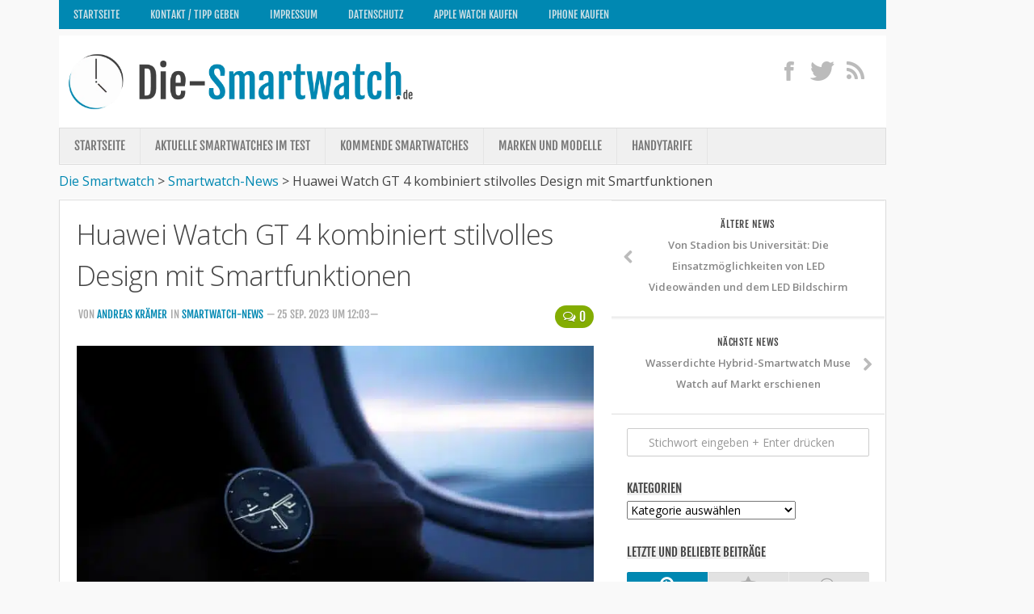

--- FILE ---
content_type: text/html; charset=UTF-8
request_url: https://www.die-smartwatch.de/2023/09/25/huawei-watch-gt-4-kombiniert-stilvolles-design-mit-smartfunktionen.html
body_size: 29008
content:
<!DOCTYPE html> 
<!--[if lt IE 7 ]>				<html class="no-js ie ie6" lang="de"> <![endif]-->
<!--[if IE 7 ]>					<html class="no-js ie ie7" lang="de"> <![endif]-->
<!--[if IE 8 ]>					<html class="no-js ie ie8" lang="de"> <![endif]-->
<!--[if (gte IE 9)|!(IE)]><!-->	<html class="no-js" lang="de"> <!--<![endif]-->

<head>
	<meta charset="UTF-8">
	<meta name="viewport" content="width=device-width, initial-scale=1.0">
	<meta name="google-site-verification" content="OthPi6vRVKZKP3WuyIiPm_7Bz7ewdJEIcE4aBY2Luj4" />
	<meta name="verification" content="1ae6bd6af8e9fd2bcdc6cb799e6c7c37" />
	<title>Huawei Watch GT 4 kombiniert stilvolles Design mit Smartfunktionen</title>
<link data-rocket-preload as="style" href="https://cdn.wum.rocks/google-fonts/css?family=Open%20Sans%3A300%2C300italic%2C400%2C400italic%2C600%2C600italic%7CFjalla%20One&#038;display=swap" rel="preload">
<link href="https://cdn.wum.rocks/google-fonts/css?family=Open%20Sans%3A300%2C300italic%2C400%2C400italic%2C600%2C600italic%7CFjalla%20One&#038;display=swap" media="print" onload="this.media=&#039;all&#039;" rel="stylesheet">
<style id="wpr-usedcss">a,article,audio,body,caption,code,div,embed,fieldset,footer,form,h1,h3,header,html,i,iframe,img,label,legend,li,nav,object,p,s,span,strong,table,tbody,tr,ul,video{margin:0;padding:0;border:0;font-size:100%;font:inherit;vertical-align:baseline}article,footer,header,nav{display:block}ul{list-style:none}table{border-collapse:collapse;border-spacing:0}body{background:#f9f9f9;height:100%;min-height:100%;font-size:16px;line-height:1.57em;color:#444;font-weight:400}::selection{background:#0088b2;color:#fff}::-moz-selection{background:#0088b2;color:#fff}a{color:#0088b2;text-decoration:none;outline:0}a:hover{color:#444}img{max-width:100%;height:auto}a{-webkit-transition-property:background color;-webkit-transition-duration:.2s;-webkit-transition-timing-function:ease;-moz-transition-property:background color;-moz-transition-duration:.2s;-moz-transition-timing-function:ease;-o-transition-property:background color;-o-transition-duration:.2s;-o-transition-timing-function:ease;transition-property:background color;transition-duration:.2s;transition-timing-function:ease}a img{-webkit-transition-property:opacity;-webkit-transition-duration:.2s;-webkit-transition-timing-function:ease;-moz-transition-property:opacity;-moz-transition-duration:.2s;-moz-transition-timing-function:ease;-o-transition-property:opacity;-o-transition-duration:.2s;-o-transition-timing-function:ease;transition-property:opacity;transition-duration:.2s;transition-timing-function:ease}strong{font-weight:600}li{list-style:none}.left{float:left}.right{float:right}.clear{clear:both;display:block;overflow:hidden;visibility:hidden;width:0;height:0}.fix:after,.fix:before{content:"";display:table}.fix:after{clear:both}.fix{zoom:1}.group:after,.group:before{content:"";display:table}.group:after{clear:both}.group{zoom:1}button,input,label,select,textarea{font-size:14px}button::-moz-focus-inner,input::-moz-focus-inner{border:0;padding:0}button,input[type=submit],input[type=text],textarea{margin:0;box-sizing:border-box;-moz-box-sizing:border-box;-webkit-box-sizing:border-box}button,input,textarea{-moz-appearance:none;-webkit-appearance:none;transition:all .2s ease;-o-transition:.2s;-moz-transition:.2s;-webkit-transition:.2s}input[type=checkbox]{-moz-appearance:checkbox;-webkit-appearance:checkbox}input[type=radio]{-moz-appearance:radio;-webkit-appearance:radio}label{font-weight:700;color:#444}input[type=text],textarea{background:#fff;border:1px solid #ccc;color:#777;display:block;max-width:100%;outline:0;padding:7px 8px;-moz-border-radius:2px;-webkit-border-radius:2px;border-radius:2px}input[type=text]:focus,textarea:focus{border-color:#bbb;color:#444;-moz-box-shadow:0 0 3px rgba(0,0,0,.2);-webkit-box-shadow:0 0 3px rgba(0,0,0,.2);box-shadow:0 0 3px rgba(0,0,0,.2)}label .required{color:#0088b2}button[type=submit],input[type=submit]{background:#0088b2;color:#fff;text-shadow:0 1px 0 rgba(0,0,0,.3);padding:8px 14px;font-weight:700;display:inline-block;border:none;cursor:pointer;-moz-border-radius:3px;-webkit-border-radius:3px;border-radius:3px}button[type=submit]:hover,input[type=submit]:hover{background:#444}.text{font-size:16.5px;line-height:159%;text-rendering:optimizeLegibility}.text a:active,.text a:focus{outline:0}.text p{margin-bottom:14px}.text ul{margin:14px 0 14px 30px}.text ul ul{margin-top:4px;margin-bottom:4px}.text ul li{list-style:square}.text code{font-family:Monaco,"Courier New","DejaVu Sans Mono","Bitstream Vera Sans Mono",monospace;font-size:11px}.text code{background:#eee;padding:0 3px}.text table{margin-bottom:1.5em;width:100%;text-align:center}.text table tr.alt{background:#f2f2f2}h1,h3{color:#444;font-weight:600}.text h1 span,.text h3 span{color:#bbb}.text h1,.text h3{margin:0 0 14px;font-weight:300}.text h1{font-size:32px;line-height:1.3em;letter-spacing:-1px}.text h3{font-size:24px;line-height:1.3em;letter-spacing:-.5px}#reply-title,.heading{font-weight:400;font-size:20px;text-transform:uppercase;margin:0 0 14px}.heading i{font-size:26px;margin-right:6px}.body-wrapper{min-width:1024px;height:100%}.container{max-width:1122px;min-width:1122px;width:100%;margin:0 auto}.pad{padding:17px 21px 20px}.content,.content-part{width:100%;position:relative}.content-part{padding-bottom:20px}.single .content{border-bottom:1px solid #eee}.single .main .content{border-bottom:0;padding-bottom:20px}.main{position:relative;min-height:600px}.main.sidebar-right{background:var(--wpr-bg-da9bdc84-a019-48e3-bf54-f20b2005d9bc) right 0 repeat-y;padding-right:340px}.main.sidebar-right .sidebar{float:right;margin-right:-340px}.main.sidebar-right .content-part{float:left}.sidebar{width:340px;padding-bottom:20px;overflow:hidden}.sidebar .pad{padding-left:20px;padding-right:20px}.sidebar-toggle{display:none;background:#fff;border:1px solid #ddd;border-bottom-color:#bbb;text-align:center;cursor:pointer;width:48px;height:48px;margin:15px 15px 0;-moz-border-radius:3px;-webkit-border-radius:3px;border-radius:3px;-moz-box-shadow:0 1px 0 rgba(0,0,0,.06);-webkit-box-shadow:0 1px 0 rgba(0,0,0,.06);box-shadow:0 1px 0 rgba(0,0,0,.06)}.sidebar-toggle i{font-size:38px;padding:5px 0}.grid{margin-right:2.1%;float:left;display:inline;position:relative}.last{clear:right;margin-right:0!important}.one-full{margin-right:0;width:100%;overflow:hidden}.content-part .grid{margin-right:3.2%}body,button,input,label,select,textarea{font-family:'Open Sans',Arial,sans-serif}#footer #copyright,#logo,#reply-title,.entry-browse li a strong,.entry-comments,.entry-meta,.heading,.nav,.widget-title{font-family:"Fjalla One",sans-serif}.social-module{float:right;padding:20px 0 0;position:relative;z-index:2}.social-module li{display:inline-block;margin-left:6px;line-height:16px;font-size:0}.social-module li a{display:block;position:relative}.social-module .social-tooltip{color:#bbb;font-size:28px;display:inline;position:relative;text-shadow:0 1px 0 rgba(255,255,255,.7)}.social-module .social-tooltip:hover{color:#444;text-decoration:none}.social-module .social-tooltip:hover:after{background:#444;text-shadow:none;top:-30px;font-size:13px;color:#fff;content:attr(title);display:block;left:0;padding:5px 15px;position:absolute;white-space:nowrap;z-index:98;-moz-border-radius:3px;-webkit-border-radius:3px;border-radius:3px}.social-module .social-tooltip:hover:before{top:-4px;left:12px;border:solid;border-color:#444 transparent;border-width:5px 5px 0;content:"";display:block;position:absolute;z-index:99}.nav-container{background:#888;text-transform:uppercase;text-shadow:0 1px 0 rgba(0,0,0,.2)}.nav-toggle{display:none;background:#777;cursor:pointer;float:right;padding:5px 14px;margin:10px 0;color:#fff;font-size:24px;text-shadow:0 1px 0 rgba(0,0,0,.3);-moz-border-radius:3px;-webkit-border-radius:3px;border-radius:3px}.nav-toggle i{display:block}#header{position:relative;z-index:99}#header .pad{padding-top:10px;padding-bottom:10px;background-color:#fff}#logo{font-size:42px;font-weight:400;text-transform:uppercase;float:left;line-height:50px;padding:2px 0}#logo a{display:block;color:#444;float:left;max-width:100%;white-space:nowrap}#logo a img{float:left;display:block;max-width:100%;max-height:80px;height:auto;padding:5px 0;margin:0 auto}#nav-header.nav-container{background:#0088b2;margin-bottom:8px}#nav-header .nav-toggle{background:var(--wpr-bg-79b2c198-7669-4175-a904-dfa54a43b3d6);color:#fff}@media only screen and (min-width:720px){.nav-wrap{height:auto!important}.nav{font-size:0;position:relative;z-index:9}.nav li a{color:#ccc;display:block;line-height:20px}.nav>li{font-size:15px;border-right:1px solid #999;display:inline-block;position:relative}.nav>li>a{padding:14px 18px}.nav>li:hover>a,.nav>li>a:hover{background:#777}.nav li:hover>a,.nav li>a:hover{color:#fff}.nav li:hover>ul{display:block}.nav ul{display:none;background:#777;position:absolute;left:0;top:48px;width:140px;padding:10px 18px;-webkit-transform:translateZ(0);-moz-box-shadow:0 2px 2px rgba(0,0,0,.15);-webkit-box-shadow:0 2px 2px rgba(0,0,0,.15);box-shadow:0 2px 2px rgba(0,0,0,.15)}.nav ul li{font-size:13px;position:relative;border-bottom:1px solid #888;display:block;padding:0}.nav ul li a{padding:10px 0}.nav ul li:last-child{border-bottom:0!important}.nav ul ul{position:absolute;top:-10px;left:140px}#nav-header .nav{z-index:9}#nav-header .nav li a{color:#fff;color:rgba(255,255,255,.8)}#nav-header .nav>li{background:var(--wpr-bg-f9facb07-e89b-4196-992c-0e6897818986) right repeat-y;padding-right:2px;border-right:none}#nav-header .nav>li:hover>a,#nav-header .nav>li>a:hover{background:var(--wpr-bg-1d0b1bc5-4516-438c-bf54-26a77c86ebe7)}#nav-header .nav li:hover>a,#nav-header .nav li>a:hover{color:#fff}#nav-header .nav ul{background:var(--wpr-bg-5d24ae30-e282-4dd8-837e-642fba093e85) #0088b2}#nav-header .nav ul li{background:var(--wpr-bg-480cd536-0bf8-41c2-90b2-cbbd5bdd4b8b) bottom repeat-x;border-bottom:none}#nav-header .nav ul li:last-child{background:0 0!important}}@media only screen and (max-width:719px){.nav{font-family:'Open Sans',Arial,sans-serif;font-weight:600}.nav-container{text-transform:none;padding:0 15px}.nav-toggle{display:block}.nav-wrap{position:relative;float:left;width:100%;height:0;overflow:hidden}.nav-wrap.transition{-webkit-transition:height .35s;-moz-transition:height .35s;-o-transition:height .35s;transition:height .35s ease}.expand .nav-wrap{height:auto}.nav{float:left;width:100%;padding-bottom:15px}.nav li a{background:#777;color:#ccc;line-height:20px;display:block;padding:8px 18px;margin-bottom:2px;-moz-border-radius:3px;-webkit-border-radius:3px;border-radius:3px}.nav>li{font-size:14px}.nav li>a:hover{background:#666;color:#fff}.nav ul{display:block!important;margin-left:40px}.nav ul li{font-size:13px}.nav ul li a{padding-top:6px;padding-bottom:6px}#nav-header .nav li a{background:url(https://www.die-smartwatch.de/wp-content/themes/typegrid11/img/ie/opacity-10.png);color:#fff;color:rgba(255,255,255,.8)}#nav-header .nav li>a:hover{background:var(--wpr-bg-370d4a71-b37b-49e0-bb63-18558c0cd76f);color:#fff}}#nav-subheader.nav-container{background:#f0f0f0;border:1px solid #ddd;margin-bottom:8px;text-shadow:0 1px 0 rgba(255,255,255,.5);-moz-box-shadow:0 -1px 0 #fff,inset 0 -1px 0 rgba(255,255,255,.5);-webkit-box-shadow:0 -1px 0 #fff,inset 0 -1px 0 rgba(255,255,255,.5);box-shadow:0 -1px 0 #fff,inset 0 -1px 0 rgba(255,255,255,.5)}#nav-subheader .nav-toggle{background:#ddd;color:#777;text-shadow:0 1px 0 rgba(255,255,255,.3);-moz-box-shadow:0 1px 0 #fff,inset 0 1px 0 rgba(0,0,0,.08);-webkit-box-shadow:0 1px 0 #fff,inset 0 1px 0 rgba(0,0,0,.08);box-shadow:0 1px 0 #fff,inset 0 1px 0 rgba(0,0,0,.08)}@media only screen and (min-width:720px){#nav-subheader .nav{z-index:8}#nav-subheader .nav li a{color:#777}#nav-subheader .nav>li>a{padding:12px 18px}#nav-subheader .nav>li{border-right:1px solid #e5e5e5}#nav-subheader .nav>li:hover>a,#nav-subheader .nav>li>a:hover{background:#e5e5e5}#nav-subheader .nav li:hover>a,#nav-subheader .nav li>a:hover{color:#444}#nav-subheader .nav ul{background:#e5e5e5;top:44px}#nav-subheader .nav ul li{border-bottom:1px solid #ddd}#nav-subheader .nav ul ul{top:-10px}}@media only screen and (max-width:719px){#nav-subheader.nav-container{margin-bottom:0;border-bottom:0}#nav-subheader .nav li a{background:#ddd;color:#666}#nav-subheader .nav li>a:hover{background:#ccc;color:#444}}#page{padding-bottom:40px}#page .container-inner{background:#fff;border:1px solid #ddd;border-bottom-color:#ccc;-moz-box-shadow:0 -1px 0 #fff,0 1px 1px rgba(0,0,0,.06);-webkit-box-shadow:0 -1px 0 #fff,0 1px 1px rgba(0,0,0,.06);box-shadow:0 -1px 0 #fff,0 1px 1px rgba(0,0,0,.06)}#footer{background:#262626;color:#ccc;width:100%}#footer h3{color:#fff;padding:4px 0 6px}#footer a{color:#777}#footer a:hover{color:#ccc}#footer .pad{padding-top:0;padding-bottom:30px}#footer-content{padding-top:30px}#footer-content.pad{padding-top:30px}#footer-content .grid{margin:0;width:100%;text-align:center}#footer-bottom{border-top:1px solid #393939;position:relative}#footer-bottom #copyright{color:#777;text-shadow:0 1px 0 rgba(0,0,0,.4);font-size:13px;margin-top:20px;text-transform:uppercase;line-height:20px;text-align:center}.social-module#footer-social{float:none}.social-module#footer-social .social-tooltip{text-shadow:0 1px 0 rgba(0,0,0,.4)}#breadcrumb{background:#1c1c1c;border-bottom:1px solid #2b2b2b;padding:14px 0}#breadcrumb .pad{padding-top:0;padding-bottom:0}#nav-footer.nav-container{background:#333;border-top:1px solid #393939;text-shadow:0 1px 0 rgba(0,0,0,.3)}#nav-footer .nav-toggle{background:#2c2c2c;color:#fff;text-shadow:0 1px 0 rgba(0,0,0,.3);-moz-box-shadow:0 1px 0 rgba(255,255,255,.08),inset 0 1px 0 rgba(0,0,0,.08);-webkit-box-shadow:0 1px 0 rgba(255,255,255,.08),inset 0 1px 0 rgba(0,0,0,.08);box-shadow:0 1px 0 rgba(255,255,255,.08),inset 0 1px 0 rgba(0,0,0,.08)}@media only screen and (min-width:720px){#nav-footer .nav{z-index:20;text-align:center}#nav-footer .nav li a{color:#999}#nav-footer .nav>li>a{padding:12px 18px}#nav-footer .nav>li{border-right:1px solid #393939}#nav-footer .nav>li:first-child{border-left:1px solid #393939}#nav-footer .nav>li:hover>a,#nav-footer .nav>li>a:hover{background:#333}#nav-footer .nav li:hover>a,#nav-footer .nav li>a:hover{color:#ccc}#nav-footer .nav ul{background:#333;bottom:44px;top:auto;text-align:left;-moz-box-shadow:0 -2px 2px rgba(0,0,0,.15);-webkit-box-shadow:0 -2px 2px rgba(0,0,0,.15);box-shadow:0 -2px 2px rgba(0,0,0,.15)}#nav-footer .nav ul li{border-bottom:1px solid #393939}#nav-footer .nav ul ul{top:-10px}#nav-footer .nav ul ul{position:absolute;top:auto;bottom:-10px;left:140px}}.entry{position:relative}.entry-part{position:relative;min-height:320px;padding-right:140px;padding-bottom:30px}.entry-part.no-share{padding-right:0!important;min-height:0}.entry-comments{background:#83ad02;font-size:14px;line-height:20px;color:#fff;display:block;padding:0 7px;position:relative;position:absolute;bottom:10px;right:10px;text-shadow:0 1px 0 rgba(0,0,0,.2);z-index:10;-moz-border-radius:12px;-webkit-border-radius:12px;border-radius:12px}.entry-comments:hover{color:#fff}.entry-comments i{position:relative;top:-1px;margin-right:2px}.single .entry-comments i{margin-right:4px}.single .entry-comments{font-size:16px;padding:4px 10px;bottom:2px;right:0;-moz-border-radius:16px;-webkit-border-radius:16px;border-radius:16px}.entry-meta{text-transform:uppercase;font-size:13px}.entry-meta li{color:#aaa;display:block;float:left;margin:0 2px 6px}.entry-meta span{color:#444;font-weight:700;display:block}.entry-title{color:#444;font-weight:400;margin-bottom:20px;font-size:24px;font-weight:300;letter-spacing:-.7px;line-height:1.5em}.single .entry-title{font-size:34px;margin-bottom:10px}.entry-title a{color:#444}.entry-title a:hover{color:#0088b2}.entry-author-block{padding:30px 0;border-top:1px solid #eee}.entry-author-block .entry-author-avatar{float:left;overflow:hidden;margin-bottom:8px}.entry-author-block .entry-author-avatar img{display:block;width:80px;height:auto;float:left;-moz-border-radius:100%;-webkit-border-radius:100%;border-radius:100%}.entry-author-block p{margin-left:100px;margin-bottom:8px}.entry-author-block p.entry-author-name{color:#444;font-size:14px;font-weight:600;margin-top:6px;margin-bottom:6px}.entry-author-block p.entry-author-description{color:#888;font-weight:300}.entry-browse li{width:50%;display:inline;float:left;text-align:center}.entry-browse li i{color:#bbb;font-size:18px;position:absolute;top:50%;margin-top:-10px}.entry-browse li a{position:relative;min-height:84px;display:block;padding:16px 40px 24px;border-top:1px solid #eee;border-bottom:1px solid #eee}.entry-browse li a:hover span{color:#0088b2}.entry-browse li a strong{display:block;font-size:12px;color:#444;letter-spacing:.5px;font-weight:400;text-transform:uppercase}.entry-browse li a span{color:#888;font-weight:300;-webkit-transition-property:background color;-webkit-transition-duration:.2s;-webkit-transition-timing-function:ease-out;-moz-transition-property:background color;-moz-transition-duration:.2s;-moz-transition-timing-function:ease-out;-o-transition-property:background color;-o-transition-duration:.2s;-o-transition-timing-function:ease;transition-property:background color;transition-duration:.2s;transition-timing-function:ease-out}.entry-browse li.previous{border-right:1px solid #eee;width:49.6%}.entry-browse li.previous i{left:10px}.entry-browse li.next i{right:10px}.sidebar .entry-browse li{width:100%}.sidebar .entry-browse li a{min-height:66px}.sidebar .entry-browse li a span{font-size:13px;font-weight:600}.sidebar .entry-browse li.previous a{border-right:none}.sidebar .entry-browse li.next a,.sidebar .entry-browse li.previous a{margin:0 1px 1px;border-bottom:1px solid #ddd;text-shadow:0 1px 0 #fff;-moz-box-shadow:0 1px 0 rgba(255,255,255,.7);-webkit-box-shadow:0 1px 0 rgba(255,255,255,.7);box-shadow:0 1px 0 rgba(255,255,255,.7)}.single .entry-header{margin-bottom:20px;position:relative}.jp-play-bar,.jp-volume-bar-value{background-color:#83ad02}.jp-volume-bar{border:1px solid #262626}.jp-seek-bar,.jp-volume-bar{background-color:#383838}.jp-seek-bar{width:100%;min-width:100%}.jp-pause,.jp-play{width:25px;height:30px;z-index:1;outline:0;margin:16px 0 0 9px}.jp-pause,.jp-play{top:0;left:0}.jp-seek-bar{width:0;height:5px;cursor:pointer;-webkit-border-radius:1px;-moz-border-radius:1px;border-radius:1px}.jp-play-bar{width:0;height:5px;-webkit-border-radius:1px;-moz-border-radius:1px;border-radius:1px;-moz-box-shadow:inset 0 1px 0 rgba(255,255,255,.25);-webkit-box-shadow:inset 0 1px 0 rgba(255,255,255,.25);box-shadow:inset 0 1px 0 rgba(255,255,255,.25)}.jp-volume-bar{position:relative;overflow:hidden;width:38px;height:5px;margin-top:1px;cursor:pointer;-webkit-border-radius:1px;-moz-border-radius:1px;border-radius:1px;-moz-box-shadow:0 1px 0 rgba(255,255,255,.06);-webkit-box-shadow:0 1px 0 rgba(255,255,255,.06);box-shadow:0 1px 0 rgba(255,255,255,.06)}.jp-volume-bar{top:0;left:0}.jp-volume-bar-value{width:0;height:5px;-webkit-border-radius:1px;-moz-border-radius:1px;border-radius:1px;-moz-box-shadow:inset 0 1px 0 rgba(255,255,255,.25);-webkit-box-shadow:inset 0 1px 0 rgba(255,255,255,.25);box-shadow:inset 0 1px 0 rgba(255,255,255,.25)}.jp-mute,.jp-unmute{width:17px;height:13px;z-index:1;outline:0;margin-top:15px}.jp-mute,.jp-unmute{top:2px;right:58px}.jp-unmute{display:none}.ads-footer{background:#f9f9f9;border-top:1px solid #eee;text-align:center;padding:6px 0}.ads-footer img,.ads-footer ul div{margin:0 auto;display:block;max-width:100%;height:auto}.ads-footer li{padding-bottom:0!important}.ads-footer .widget-title{display:none!important}.ads-footer .one-full{margin-bottom:0!important}.widget{color:#777;font-size:14px}.widget a{color:#777;font-weight:700}.widget a:hover{color:#0088b2}.widget-title{font-weight:400;font-size:15px;text-transform:uppercase;margin-bottom:6px}.widget-title span{display:block;float:left;line-height:16px;padding:0 8px}.widget-title span span{background:0 0;padding:0;margin:0}.widget-title a,.widget-title a:hover{color:#444;font-weight:400}.widget-title a img{display:none;float:left;margin:3px 7px 0 0}.sidebar .widget{padding:16px 20px}.sidebar .widget-title{margin-left:-20px;margin-right:-19px;padding:0 20px}.sidebar .widget-title span{background-color:#eee;color:#444;padding:0;display:block;float:left}.widget_categories ul li,.widget_nav_menu ul li a,.widget_wpb_tabs .wpb-tab li{padding:10px 0;border-bottom:1px solid #e2e2e2;-moz-box-shadow:0 1px 0 rgba(255,255,255,.5);-webkit-box-shadow:0 1px 0 rgba(255,255,255,.5);box-shadow:0 1px 0 rgba(255,255,255,.5)}.widget_search .widget-title,.widget_text .widget-title{margin-bottom:20px}.widget_categories ul li{color:#999}.widget_categories ul li a{background:var(--wpr-bg-d7b5f2f6-90e6-4429-84c7-daf59716d7cc) 0 6px no-repeat;background-size:12px 12px;padding-left:20px;display:inline-block}.widget_nav_menu ul li a:hover{background-color:#f4f4f4}.widget_nav_menu ul li a{background:var(--wpr-bg-6c46490a-26c0-49f7-b4fc-bed2c0c6bc77) 4px 16px no-repeat;background-size:12px 12px;padding-left:20px;display:block}.widget_nav_menu li li a{background-position:14px 16px;padding-left:30px}.widget_nav_menu li li li a{background-position:24px 16px;padding-left:40px}.widget_nav_menu ul ul,.widget_nav_menu ul ul ul{border:0}.widget_search input.search{background:var(--wpr-bg-8d4093db-1ecd-49ae-a2a9-fd023b377ce6) 8px 11px no-repeat #fff;background-size:12px 12px;color:#999;padding-left:26px;width:100%}.widget_search input.search:focus{color:#444}.widget_search label.screen-reader-text{display:none}.sidebar .widget.widget_text{font-size:13px}.widget_text .textwidget p{margin-bottom:10px}.widget_wpb_tabs .wpb-tabs{padding-top:10px}.widget_wpb_tabs .wpb-tabs li{background:0 0;padding:0;float:left;display:block}.widget_wpb_tabs .wpb-tabs.tabs-3 li{width:33.3%}.widget_wpb_tabs .wpb-tabs li a{color:#aaa;display:block;background:#e2e2e2;border-left:1px solid #eee;position:relative;text-align:center;-moz-box-shadow:inset 0 1px 0 rgba(0,0,0,.04),0 1px 0 rgba(255,255,255,.5);-webkit-box-shadow:inset 0 1px 0 rgba(0,0,0,.04),0 1px 0 rgba(255,255,255,.5);box-shadow:inset 0 1px 0 rgba(0,0,0,.04),0 1px 0 rgba(255,255,255,.5)}.widget_wpb_tabs .wpb-tabs li a:hover{color:#0088b2}.widget_wpb_tabs .wpb-tabs li:first-child a{border-left:0;-moz-border-radius:2px 0 0 2px;-webkit-border-radius:2px 0 0 2px;border-radius:2px 0 0 2px}.widget_wpb_tabs .wpb-tabs li:last-child a{-moz-border-radius:0 2px 2px 0;-webkit-border-radius:0 2px 2px 0;border-radius:0 2px 2px 0}.widget_wpb_tabs .wpb-tabs li a.active{background:#0088b2;color:#fff}.widget_wpb_tabs .wpb-tabs li i{font-size:20px;margin:5px auto;text-shadow:0 1px 0 rgba(255,255,255,.7)}.widget_wpb_tabs .wpb-tabs li a.active i{text-shadow:0 1px 0 rgba(0,0,0,.15)}.widget_wpb_tabs .wpb-tabs li a.active:hover{color:#fff}.widget_wpb_tabs .wpb-tabs li span{display:none}.widget_wpb_tabs ul{padding:0;width:100%}.widget_wpb_tabs ul.wpb-tab{display:none}.widget_wpb_tabs li{padding:15px 0;width:100%}.widget_wpb_tabs .wpb-tab a{display:block}.widget_wpb_tabs a img{display:block;width:80px;display:block;margin:5px auto auto;height:60px;-moz-box-shadow:0 1px 2px rgba(0,0,0,.2);-webkit-box-shadow:0 1px 2px rgba(0,0,0,.2);box-shadow:0 1px 2px rgba(0,0,0,.2)}.widget_wpb_tabs a span{display:block}.widget_wpb_tabs .wpb-thumb{position:relative;float:left}.widget_wpb_tabs .wpb-thumb-enabled a{padding-left:110px}.widget_wpb_tabs .wpb-thumb{width:96px;margin-left:-110px}.widget_wpb_tabs .list-comments .wpb-thumb-enabled a{padding-left:78px}.widget_wpb_tabs .list-comments .wpb-thumb{width:64px;margin-left:-78px}.widget_wpb_tabs .wpb-text i{font-style:normal;display:block;float:left;width:100%;-webkit-transition-property:background color;-webkit-transition-duration:.2s;-webkit-transition-timing-function:ease;-moz-transition-property:background color;-moz-transition-duration:.2s;-moz-transition-timing-function:ease;-o-transition-property:background color;-o-transition-duration:.2s;-o-transition-timing-function:ease;transition-property:background color;transition-duration:.2s;transition-timing-function:ease}.widget_wpb_tabs .wpb-text i.meta{color:#999;font-style:normal;font-weight:300}#reply-title{margin:4px 0 8px}li #reply-title{font-size:0;margin:0!important;height:0}#cancel-comment-reply-link{color:#999;display:block;position:absolute;bottom:26px;right:20px;font-size:12px;letter-spacing:0}#cancel-comment-reply-link:hover{color:#777}#commentform label{padding:7px 0;font-weight:700;display:block}#commentform input[type=text],#commentform textarea{max-width:100%;width:100%}#commentform textarea{height:140px}.flexslider a:active,.flexslider a:focus{outline:0}.slides{margin:0;padding:0;list-style:none}.flexslider{margin:0;padding:0}.flexslider .slides>li{display:none;-webkit-backface-visibility:hidden}.flexslider .slides img{width:100%;height:360px;display:block}.slides:after{content:".";display:block;clear:both;visibility:hidden;line-height:0;height:0}html{-webkit-font-smoothing:antialiased}* html .slides{height:1%}.no-js .slides>li:first-child{display:block}.flexslider{position:relative;zoom:1}.flexslider .slides{zoom:1}.flexslider .slides>li{overflow:hidden}a.button{background:#0088b2;color:#fff;font-size:13px;padding:6px 12px;display:inline-block;text-shadow:0 1px 0 rgba(0,0,0,.2);-moz-border-radius:4px;-webkit-border-radius:4px;border-radius:4px}a.button:hover{background-color:#666}a.button:active{background-color:#555}.alert{position:relative;padding:12px 30px 12px 20px;text-align:center;font-size:12px;margin:0 0 20px;border:1px solid}.alert a{color:#444}.alert .alert-close{opacity:.4;font-size:18px;width:18px;height:18px;display:block;position:absolute;top:12px;right:10px}.alert .alert-close:hover{opacity:1}.alert .alert-close i{display:block}.alert.warning{background:#fbeed5;border-color:#e4ddb7;color:#ad8643}.alert.success{background:#dff0d8;border-color:#c1e1b4;color:#468847}.alert.error{background:#f2dede;border-color:#e3bfbf;color:#b94a48}.tabs{width:99.4%;margin-bottom:20px;font-size:13px}ul.tabs-nav{margin:0 0 0 1px;padding:0;width:100%;z-index:2;position:relative}ul.tabs-nav li{list-style:none}ul.tabs-nav li a{background:#f6f6f6;color:#777;border:1px solid #e5e5e5;border-bottom:0;display:inline-block;float:left;padding:9px 14px;margin-left:-1px}ul.tabs-nav li a:hover{color:#444;cursor:pointer}ul.tabs-nav li a.active{border-top-color:#0088b2;color:#0088b2;background:#fff;margin-bottom:-1px;padding-bottom:10px}.tab{background:#fff;display:none;border:1px solid #e5e5e5;float:left;width:�100%}.accordion{border-bottom:1px solid #eee;padding-top:14px;margin-bottom:14px}.accordion .title a{font-weight:700;border-top:1px solid #eee;color:#777;display:block;padding:16px 20px;position:relative}.accordion .title a:hover{color:#0088b2}.accordion .title i{font-size:18px;margin-right:10px;position:relative;bottom:-2px}.accordion .title.active a{color:#0088b2}.accordion .title.active a:hover{background:0 0}.accordion .inner{padding:0 20px 20px 50px}.sidebar .accordion,.sidebar .accordion .title a{border-color:#e2e2e2}.sidebar .accordion{-moz-box-shadow:0 1px 0 rgba(255,255,255,.5);-webkit-box-shadow:0 1px 0 rgba(255,255,255,.5);box-shadow:0 1px 0 rgba(255,255,255,.5)}.sidebar .accordion .title a{-moz-box-shadow:inset 0 1px 0 rgba(255,255,255,.5);-webkit-box-shadow:inset 0 1px 0 rgba(255,255,255,.5);box-shadow:inset 0 1px 0 rgba(255,255,255,.5)}#footer .accordion,#footer .accordion .title a{border-color:#2c2c2c}#footer .accordion .title a:hover{color:#ccc;text-decoration:none}.toggle{margin-bottom:20px;border:1px solid #eee}.toggle .title{font-weight:700;color:#777;padding:16px 20px;position:relative;cursor:pointer}.toggle .title:hover{color:#0088b2}.toggle .title.active{color:#0088b2}.toggle .title i{font-size:18px;margin-right:10px;position:relative;bottom:-2px}.toggle .inner{display:none;border-top:1px solid #eee}.toggle .inner .content{padding:20px;width:auto}.sidebar .toggle,.sidebar .toggle .inner{border-color:#e2e2e2}.sidebar .toggle{-moz-box-shadow:0 1px 0 rgba(255,255,255,.7);-webkit-box-shadow:0 1px 0 rgba(255,255,255,.7);box-shadow:0 1px 0 rgba(255,255,255,.7)}#footer .toggle,#footer .toggle .inner{border-color:#2c2c2c}#footer .toggle .title{color:#999}#footer .toggle .title.active,#footer .toggle .title:hover{color:#ccc}@media (-webkit-min-device-pixel-ratio:2),(min-resolution:192dpi){.widget_nav_menu ul li a{background-image:url(https://www.die-smartwatch.de/wp-content/themes/typegrid11/img/widgets/arrow@2x.png)}.widget_categories ul li a{background-image:var(--wpr-bg-cacad907-4586-42fb-bc0a-b5b2e15cce20)}.widget_search input.search{background-image:var(--wpr-bg-1a4ef1c6-4f1c-4678-b9f2-b8ca9db54907)}}.post-tags{margin-bottom:40px}.post-tags span{font-size:15px;color:#999;display:inline-block;margin:0 7px 0 0}.post-tags a{background:#f2f2f2;display:inline-block;line-height:16px;white-space:nowrap;font-size:12px;color:#999;padding:3px 7px;margin:0 5px 2px 0}.post-tags a:hover{background-color:#3b8dbd;color:#fff}.image a{width:254px;height:134px;margin:1px 0 10px}@media only screen and (max-width:1000px){.container{padding-right:0!important}}@media only screen and (min-width:1000px){#menu-footer.nav>li{font-size:13px;display:inline-block;position:relative}#menu-footer.nav>li>a{padding:8px 18px 6px}}.lead{font-weight:700;margin:1em 0;line-height:1.8}@font-face{font-family:'Fjalla One';font-style:normal;font-weight:400;font-display:swap;src:url(https://cdn.wum.rocks/google-fonts/stuff/3e5c1b2dc56638b9d43b1227abee4c770e13feb0/4806fda2bd0897f8e0bd654c757f3055b3cae003.woff2) format('woff2');unicode-range:U+0000-00FF,U+0131,U+0152-0153,U+02BB-02BC,U+02C6,U+02DA,U+02DC,U+2000-206F,U+2074,U+20AC,U+2122,U+2191,U+2193,U+2212,U+2215,U+FEFF,U+FFFD}@font-face{font-family:'Open Sans';font-style:normal;font-weight:300;font-stretch:100%;font-display:swap;src:url(https://cdn.wum.rocks/google-fonts/stuff/3e5c1b2dc56638b9d43b1227abee4c770e13feb0/6d6653848ee20204a3ae881f7361942113e964a9.woff2) format('woff2');unicode-range:U+0000-00FF,U+0131,U+0152-0153,U+02BB-02BC,U+02C6,U+02DA,U+02DC,U+2000-206F,U+2074,U+20AC,U+2122,U+2191,U+2193,U+2212,U+2215,U+FEFF,U+FFFD}@font-face{font-family:'Open Sans';font-style:normal;font-weight:400;font-stretch:100%;font-display:swap;src:url(https://cdn.wum.rocks/google-fonts/stuff/3e5c1b2dc56638b9d43b1227abee4c770e13feb0/6d6653848ee20204a3ae881f7361942113e964a9.woff2) format('woff2');unicode-range:U+0000-00FF,U+0131,U+0152-0153,U+02BB-02BC,U+02C6,U+02DA,U+02DC,U+2000-206F,U+2074,U+20AC,U+2122,U+2191,U+2193,U+2212,U+2215,U+FEFF,U+FFFD}@font-face{font-family:'Open Sans';font-style:normal;font-weight:600;font-stretch:100%;font-display:swap;src:url(https://cdn.wum.rocks/google-fonts/stuff/3e5c1b2dc56638b9d43b1227abee4c770e13feb0/6d6653848ee20204a3ae881f7361942113e964a9.woff2) format('woff2');unicode-range:U+0000-00FF,U+0131,U+0152-0153,U+02BB-02BC,U+02C6,U+02DA,U+02DC,U+2000-206F,U+2074,U+20AC,U+2122,U+2191,U+2193,U+2212,U+2215,U+FEFF,U+FFFD}button.close{-webkit-appearance:none;padding:0;cursor:pointer;background:0 0;border:0;float:right;font-size:21px;font-weight:700;line-height:1;color:#000;text-shadow:0 1px 0 #fff;opacity:.2;font-family:inherit;text-transform:none;overflow:visible;margin:0;font:inherit;color:inherit}:root.ccm-blocked,body.ccm-blocked{overflow:hidden!important}:root.ccm--is-loading{filter:brightness(.8) grayscale(50%);cursor:wait}:root.ccm--is-loading *{pointer-events:none}.ccm-root,.ccm-root *{color:revert;background:revert;margin:revert;padding:revert;border:revert;border-radius:revert;width:revert;height:revert;max-height:revert;min-height:revert;max-width:revert;min-width:revert;outline:revert;text-align:revert;line-height:revert;filter:revert;pointer-events:revert;overflow:revert;display:revert;visibility:revert;box-shadow:revert;float:revert;position:revert;top:revert;right:revert;bottom:revert;left:revert;opacity:revert;transform:revert;-webkit-text-size-adjust:none;box-sizing:border-box}.ccm-root ::after,.ccm-root ::before,.ccm-root::after,.ccm-root::before{content:none}.ccm-root{font-weight:300;font-style:normal;font-size:15px;line-height:1.4;text-align:left;color:#424242;contain:style}.ccm-root [role=document][tabindex]::before{display:block;content:'';position:absolute;left:-8px;top:0;bottom:5px;width:0;border-left:2.5px solid #fff0;transition:border-color 125ms ease-in-out;border-radius:1px}.ccm-root [role=document][tabindex]:focus-visible::before,.ccm-root [role=document][tabindex]:focus::before{border-left-color:rgba(127,127,127,.125)}.ccm-root [role=document][tabindex]:focus,.ccm-root [role=document][tabindex]:focus-visible{outline:0;box-shadow:none}.ccm-root a:link,.ccm-root a:visited{color:#2d75c9}.ccm-root a:hover{color:#2d75c9}.ccm-root a:focus{color:#2d75c9}.ccm-root p{display:block;margin:0 0 15px;padding:0;font-weight:inherit;font-style:inherit;font-size:inherit;line-height:inherit}.ccm-root strong{font-weight:500}.ccm-root ul{display:block;margin:0;padding:0;font-size:inherit;list-style:none}.ccm-root ul li{display:block;margin:0;padding:0;background:0 0}.ccm-root input[type=checkbox]::after,.ccm-root input[type=checkbox]::before,.ccm-root input[type=checkbox]:checked::after,.ccm-root input[type=checkbox]:checked::before,.ccm-root input[type=radio]::after,.ccm-root input[type=radio]::before,.ccm-root input[type=radio]:checked::after,.ccm-root input[type=radio]:checked::before,.ccm-root ul li::before,.ccm-root ul li::marker{content:none;content:revert}.ccm-root .button,.ccm-root button{display:inline-block;display:-webkit-inline-flex;display:inline-flex;position:static;justify-content:center;align-items:center;margin:0;padding:0 20px;width:auto;height:41px;min-width:0;min-height:0;max-width:100%;max-height:none;font-weight:inherit;font-style:inherit;font-size:inherit;line-height:1;text-align:center;white-space:normal;color:#524f4f;background:#dedede;border:3px solid #dedede;border-radius:0;box-shadow:none;transition:all 128ms ease-out 0s;cursor:pointer;-webkit-appearance:none;appearance:none}.ccm-root .button:link,.ccm-root .button:visited{text-decoration:none;color:#524f4f}.ccm-root .button:focus,.ccm-root .button:hover,.ccm-root button:focus,.ccm-root button:hover{display:inline-block;display:-webkit-inline-flex;display:inline-flex;margin:0;padding:0 20px;text-decoration:none;color:#524f4f;background-color:#bdbdbd;border:3px solid #bdbdbd;border-radius:0;box-shadow:none}.ccm-root button:focus{outline:0}.ccm-root .button::after,.ccm-root .button::before,.ccm-root button::after,.ccm-root button::before{content:none}.ccm-root .button.ccm--decline-cookies,.ccm-root button.ccm--decline-cookies{color:#524f4f;background-color:#dedede;border-color:#dedede}.ccm-root .button.ccm--decline-cookies:link,.ccm-root .button.ccm--decline-cookies:visited{color:#524f4f}.ccm-root .button.ccm--decline-cookies:focus,.ccm-root .button.ccm--decline-cookies:hover,.ccm-root button.ccm--decline-cookies:focus,.ccm-root button.ccm--decline-cookies:hover{color:#524f4f;background-color:#bdbdbd;border-color:#bdbdbd}.ccm-root input[type=checkbox]{display:inline-block;position:static;margin:0;padding:0;width:auto;height:auto;min-width:0;min-height:0;opacity:1;-webkit-appearance:checkbox;-moz-appearance:checkbox;appearance:auto}.ccm-root input[type=checkbox]::after,.ccm-root input[type=checkbox]::before{display:inline;position:static;width:auto;height:auto;min-width:0;min-height:0;font-family:inherit;font-weight:inherit;font-size:inherit;line-height:inherit;color:inherit;background:0 0;border:none}.ccm-root input[type=checkbox]+label{position:relative;margin:0;font-size:inherit;line-height:inherit;color:inherit;cursor:pointer}.ccm-root input[type=checkbox]+label::after,.ccm-root input[type=checkbox]+label::before,.ccm-root input[type=checkbox]:checked+label::after,.ccm-root input[type=checkbox]:checked+label::before,.ccm-root input[type=checkbox]:not(:checked)+label::after,.ccm-root input[type=checkbox]:not(:checked)+label::before{margin:0;padding:0}.ccm-root input[type=checkbox][disabled]+label{pointer-events:none}.ccm-root .ccm--tree-node{position:relative;margin-top:0}.ccm-root .ccm--tree-node-toggle{display:block;position:absolute;top:0;right:100%;margin:-5px;padding:5px;width:30px;height:30px;color:inherit;background:#fff0;border:none;border-radius:50%;transition:transform 64ms ease-out 0s}.ccm-root .ccm--tree-node-toggle:focus,.ccm-root .ccm--tree-node-toggle:hover{display:inline;margin:-5px;padding:5px;width:30px;height:30px;color:inherit;background:#fff0;border:none;border-radius:50%;transition:transform 64ms ease-out 0s}.ccm-root .ccm--tree-node-toggle::after,.ccm-root .ccm--tree-node-toggle::before{content:'';display:block;position:absolute;top:10px;left:12px;width:0;height:0;border:6px solid;border-color:#fff0 #fff0 #fff0 #555;transition:opacity 128ms ease-out 0s,border-color 128ms ease-out 0s}.ccm-root .ccm--tree-node-toggle::before{opacity:0;filter:blur(2px)}.ccm-root .ccm--tree-node-toggle:focus::before{opacity:.8}.ccm-root .ccm--tree-node-toggle:focus::after,.ccm-root .ccm--tree-node-toggle:hover::after{border-color:#fff0 #fff0 #fff0 #278ddd}.ccm-root .ccm--tree-node.ccm--tree-node--open .ccm--tree-node-toggle{transform:rotate(45deg)}.ccm-root .ccm--tree-node.ccm--tree-node--open .ccm--tree-node-toggle::after,.ccm-root .ccm--tree-node.ccm--tree-node--open .ccm--tree-node-toggle::before{transform:translate(2px,1px)}.ccm-root .ccm--tree-node:not(.ccm--tree-node--open) .ccm--collapsable{display:none}.ccm-modal{display:block;position:fixed;top:auto;right:0;bottom:100%;left:0;width:100%;height:100%;background:#fff0;pointer-events:none;opacity:0;z-index:2147483647;transition:opacity .4s ease-out 0s;visibility:hidden}.ccm-modal.ccm-show{top:0;bottom:0;pointer-events:auto;opacity:1;visibility:visible}.ccm-modal.ccm--is-blocking{background-color:rgba(0,0,0,.3)}.ccm-modal-inner{display:-webkit-flex;display:flex;-webkit-flex-flow:column nowrap;flex-flow:column nowrap;position:absolute;top:0;left:0;transform:none;width:100%;height:auto;max-width:none;max-height:100%;background:#fff;transition:all 1s cubic-bezier(0,0,0,1) 0s;box-shadow:0 0 20px 0 rgba(0,0,0,.4)}.ccm-modal.ccm-control-panel .ccm-modal-inner{height:100%}.ccm--tcf-enabled .ccm-modal.ccm-widget .ccm-modal-inner{max-height:100%!important}@media screen and (min-width:64.0625em){.ccm-modal-inner{top:50%;left:0;transform:translate(-50%,-50%);width:90%;height:auto;max-width:640px;max-height:90%}.ccm-modal.ccm-show .ccm-modal-inner{left:50%;max-height:60%}.ccm-modal.ccm-show.ccm-control-panel .ccm-modal-inner{height:auto;max-height:80%}.ccm--is-ie .ccm-modal.ccm-show .ccm-modal-inner{height:90%}.ccm-modal:not(.ccm--is-blocking){right:auto;bottom:auto;width:0;height:0}.ccm-modal:not(.ccm--is-blocking) .ccm-modal-inner{position:fixed}.ccm--tcf-enabled .ccm-widget .ccm-modal-inner{max-width:720px}}@media screen and (min-width:64.0625em) and (max-height:50em){.ccm-modal.ccm-show .ccm-modal-inner{max-height:80%}}@media screen and (max-width:64em){.ccm-modal.ccm-widget .ccm-modal-inner{top:auto;bottom:0}}@media screen and (max-width:40em){.ccm-modal.ccm-widget .ccm-modal-inner{max-height:80%}}@media screen and (max-width:40em) and (min-height:50.75em){.ccm-modal.ccm-widget .ccm-modal-inner{max-height:70%}}@media screen and (max-width:20em),screen and (max-height:34em){.ccm-modal.ccm-widget .ccm-modal-inner{max-height:100%}}.ccm-widget{transition:filter .2s ease-out,-moz-filter .2s ease-out,-webkit-filter .2s ease-out}@media screen and (min-height:500px){.ccm-control-panel .ccm-modal-inner{min-height:500px}}.ccm-root ul.ccm--tcf-vendors-list{list-style:disc}.ccm-root ul.ccm--tcf-vendors-list>li{display:list-item;margin-left:1.2em;margin-bottom:.3em}.ccm-root .ccm--reopen-only{display:none}.ccm-details--content--cookie{margin-bottom:30px;padding-bottom:30px;border-bottom:1px dashed #bbb}.ccm-details--content--cookie>:last-child,.ccm-details--content--item>:last-child{margin-bottom:0}.ccm-details--content--cookie--title,.ccm-details--content--item .ccm--h3{position:relative;z-index:0;margin-bottom:15px;font-weight:500;font-size:1.25em}.ccm-details--content--cookie--title label,.ccm-details--content--item .ccm--h3 label{margin:0;font-size:inherit;line-height:inherit;color:inherit}.ccm-details--embedding--tcf{margin-bottom:20px;padding:6px;border:1px solid rgba(0,0,0,.25);border-radius:3px}.ccm-details--embedding--tcf>ul>li:not(:last-child){margin-bottom:6px}.ccm-details--embedding--tcf ul li{line-height:normal}.ccm-details--embedding--tcf ul ul{margin-bottom:8px;margin-left:30px;list-style-type:disc}.ccm-details--embedding--tcf ul ul li{display:list-item}.ccm-details--embedding--tcf ul ul li:not(:last-child){margin-bottom:4px}@keyframes ccm-icon-show--link{from{transform:rotate(-180deg);transform-origin:center center;width:0;height:0;border-radius:50%;overflow:hidden}30%{border-radius:50%}60%{transform:none;width:100%;height:100%;overflow:hidden;box-shadow:0 0 6px 1px #fff0}to{width:100%;height:100%;box-shadow:0 0 6px 1px rgb(0 0 0 / .5)}}.ccm-settings-summoner{position:fixed;bottom:40px;left:15px;width:48px;height:48px;pointer-events:none;z-index:99999999}.ccm-settings-summoner.ccm-show{pointer-events:auto}.ccm-settings-summoner:not(.ccm-show):not(.ccm-hide){visibility:hidden}@media screen and (min-width:64.0625em){.ccm-settings-summoner{left:40px}}.ccm-settings-summoner--link{display:block;position:absolute;top:0;left:0;width:100%;height:100%;box-shadow:0 0 6px 1px rgba(0,0,0,.5)}.ccm-settings-summoner--link:focus{outline:0}.ccm-settings-summoner.ccm-show .ccm-settings-summoner--link{animation:1s cubic-bezier(.5,0,.5,1.5) forwards ccm-icon-show--link}.ccm-settings-summoner.ccm-hide .ccm-settings-summoner--link{opacity:0;transition:opacity 256ms ease-out 0s}.ccm-root .ccm-dismiss-button{display:block;position:absolute;right:15px;top:0;width:30px;height:30px;margin:0;padding:7px 10px;line-height:16px;border:none;background:#fff0;z-index:2;opacity:.6;color:#2b2b2b}.ccm-root .ccm-dismiss-button::after{display:block;content:url('data:image/svg+xml,<svg xmlns="http://www.w3.org/2000/svg" viewBox="0 0 8.517 8.502" height="100%" width="100%"><path style="fill:%233f3f3f;fill-opacity:1;stroke:none" d="m 8.3,6.35 c 0.31,0.31 0.27,0.71 0,0.97 L 7.32,8.28 C 6.99,8.6 6.61,8.54 6.35,8.28 L 4.26,6.19 2.17,8.28 C 1.85,8.6 1.46,8.54 1.19,8.28 L 0.216,7.32 C -0.1,7.01 -0.043,6.6 0.216,6.35 L 2.32,4.26 0.216,2.15 c -0.309,-0.31 -0.256,-0.7 0,-0.96 L 1.19,0.216 c 0.32,-0.313 0.72,-0.262 0.98,0 L 4.26,2.3 6.35,0.216 c 0.31,-0.312 0.71,-0.261 0.97,0 L 8.3,1.19 c 0.31,0.31 0.26,0.7 0,0.96 L 6.19,4.26 Z"/></svg>');width:100%;height:100%}.ccm-root .ccm-dismiss-button:focus,.ccm-root .ccm-dismiss-button:hover{display:block;margin:0;padding:7px 10px;background:#fff0;border:none;opacity:1}.ccm-widget--loading{filter:brightness(.8) grayscale(50%)}.ccm-widget--loading *{cursor:wait}.ccm-root script#ccm-tcf-descriptions{display:none}.ccm-root [data-ccm-tcf]>:first-child{cursor:pointer}.ccm-root [data-ccm-tcf]>:first-child::after{content:" ";display:inline-block;width:0;height:0;margin:0 0 0 .3em;border-top:.35em solid #fff0;border-left:.45em solid #424242;border-bottom:.35em solid #fff0;border-left-color:currentColor;opacity:.8;transition:transform 128ms ease-in-out}.ccm-root [data-ccm-tcf].ccm-expanded :first-child::after{transform:rotate(90deg)}.ccm-root .ccm-tcf-description{font-size:.95em;font-weight:300;position:relative;hyphens:auto;padding-top:.5ex;padding-left:10px}.ccm-root .ccm-details--content--cookie>p{hyphens:auto}.ccm-root .ccm-tcf-description::before{content:" ";display:block;position:absolute;left:-.8em;top:0;bottom:0;width:0;border-left:1px solid #424242;border-left-color:currentColor;opacity:.5}.ccm-root .ccm--hidden{display:none}@media print{.ccm-root{display:none}}.ccm--consent-switch>input[type=checkbox]+label{margin-right:.4375em;margin-left:.4375em}:where(.wp-block-button__link){border-radius:9999px;box-shadow:none;padding:calc(.667em + 2px) calc(1.333em + 2px);text-decoration:none}:root :where(.wp-block-button .wp-block-button__link.is-style-outline),:root :where(.wp-block-button.is-style-outline>.wp-block-button__link){border:2px solid;padding:.667em 1.333em}:root :where(.wp-block-button .wp-block-button__link.is-style-outline:not(.has-text-color)),:root :where(.wp-block-button.is-style-outline>.wp-block-button__link:not(.has-text-color)){color:currentColor}:root :where(.wp-block-button .wp-block-button__link.is-style-outline:not(.has-background)),:root :where(.wp-block-button.is-style-outline>.wp-block-button__link:not(.has-background)){background-color:initial;background-image:none}:where(.wp-block-calendar table:not(.has-background) th){background:#ddd}:where(.wp-block-columns){margin-bottom:1.75em}:where(.wp-block-columns.has-background){padding:1.25em 2.375em}:where(.wp-block-post-comments input[type=submit]){border:none}:where(.wp-block-cover-image:not(.has-text-color)),:where(.wp-block-cover:not(.has-text-color)){color:#fff}:where(.wp-block-cover-image.is-light:not(.has-text-color)),:where(.wp-block-cover.is-light:not(.has-text-color)){color:#000}:root :where(.wp-block-cover h1:not(.has-text-color)),:root :where(.wp-block-cover h2:not(.has-text-color)),:root :where(.wp-block-cover h3:not(.has-text-color)),:root :where(.wp-block-cover h4:not(.has-text-color)),:root :where(.wp-block-cover h5:not(.has-text-color)),:root :where(.wp-block-cover h6:not(.has-text-color)),:root :where(.wp-block-cover p:not(.has-text-color)){color:inherit}:where(.wp-block-file){margin-bottom:1.5em}:where(.wp-block-file__button){border-radius:2em;display:inline-block;padding:.5em 1em}:where(.wp-block-file__button):is(a):active,:where(.wp-block-file__button):is(a):focus,:where(.wp-block-file__button):is(a):hover,:where(.wp-block-file__button):is(a):visited{box-shadow:none;color:#fff;opacity:.85;text-decoration:none}:where(.wp-block-group.wp-block-group-is-layout-constrained){position:relative}:root :where(.wp-block-image.is-style-rounded img,.wp-block-image .is-style-rounded img){border-radius:9999px}:where(.wp-block-latest-comments:not([style*=line-height] .wp-block-latest-comments__comment)){line-height:1.1}:where(.wp-block-latest-comments:not([style*=line-height] .wp-block-latest-comments__comment-excerpt p)){line-height:1.8}:root :where(.wp-block-latest-posts.is-grid){padding:0}:root :where(.wp-block-latest-posts.wp-block-latest-posts__list){padding-left:0}ul{box-sizing:border-box}:root :where(ul.has-background,ol.has-background){padding:1.25em 2.375em}:where(.wp-block-navigation.has-background .wp-block-navigation-item a:not(.wp-element-button)),:where(.wp-block-navigation.has-background .wp-block-navigation-submenu a:not(.wp-element-button)){padding:.5em 1em}:where(.wp-block-navigation .wp-block-navigation__submenu-container .wp-block-navigation-item a:not(.wp-element-button)),:where(.wp-block-navigation .wp-block-navigation__submenu-container .wp-block-navigation-submenu a:not(.wp-element-button)),:where(.wp-block-navigation .wp-block-navigation__submenu-container .wp-block-navigation-submenu button.wp-block-navigation-item__content),:where(.wp-block-navigation .wp-block-navigation__submenu-container .wp-block-pages-list__item button.wp-block-navigation-item__content){padding:.5em 1em}:root :where(p.has-background){padding:1.25em 2.375em}:where(p.has-text-color:not(.has-link-color)) a{color:inherit}:where(.wp-block-post-comments-form) input:not([type=submit]),:where(.wp-block-post-comments-form) textarea{border:1px solid #949494;font-family:inherit;font-size:1em}:where(.wp-block-post-comments-form) input:where(:not([type=submit]):not([type=checkbox])),:where(.wp-block-post-comments-form) textarea{padding:calc(.667em + 2px)}:where(.wp-block-post-excerpt){margin-bottom:var(--wp--style--block-gap);margin-top:var(--wp--style--block-gap)}:where(.wp-block-preformatted.has-background){padding:1.25em 2.375em}:where(.wp-block-search__button){border:1px solid #ccc;padding:6px 10px}:where(.wp-block-search__input){font-family:inherit;font-size:inherit;font-style:inherit;font-weight:inherit;letter-spacing:inherit;line-height:inherit;text-transform:inherit}:where(.wp-block-search__button-inside .wp-block-search__inside-wrapper){border:1px solid #949494;box-sizing:border-box;padding:4px}:where(.wp-block-search__button-inside .wp-block-search__inside-wrapper) .wp-block-search__input{border:none;border-radius:0;padding:0 4px}:where(.wp-block-search__button-inside .wp-block-search__inside-wrapper) .wp-block-search__input:focus{outline:0}:where(.wp-block-search__button-inside .wp-block-search__inside-wrapper) :where(.wp-block-search__button){padding:4px 8px}:root :where(.wp-block-separator.is-style-dots){height:auto;line-height:1;text-align:center}:root :where(.wp-block-separator.is-style-dots):before{color:currentColor;content:"···";font-family:serif;font-size:1.5em;letter-spacing:2em;padding-left:2em}:root :where(.wp-block-site-logo.is-style-rounded){border-radius:9999px}:root :where(.wp-block-site-title a){color:inherit}:where(.wp-block-social-links:not(.is-style-logos-only)) .wp-social-link{background-color:#f0f0f0;color:#444}:where(.wp-block-social-links:not(.is-style-logos-only)) .wp-social-link-amazon{background-color:#f90;color:#fff}:where(.wp-block-social-links:not(.is-style-logos-only)) .wp-social-link-bandcamp{background-color:#1ea0c3;color:#fff}:where(.wp-block-social-links:not(.is-style-logos-only)) .wp-social-link-behance{background-color:#0757fe;color:#fff}:where(.wp-block-social-links:not(.is-style-logos-only)) .wp-social-link-bluesky{background-color:#0a7aff;color:#fff}:where(.wp-block-social-links:not(.is-style-logos-only)) .wp-social-link-codepen{background-color:#1e1f26;color:#fff}:where(.wp-block-social-links:not(.is-style-logos-only)) .wp-social-link-deviantart{background-color:#02e49b;color:#fff}:where(.wp-block-social-links:not(.is-style-logos-only)) .wp-social-link-dribbble{background-color:#e94c89;color:#fff}:where(.wp-block-social-links:not(.is-style-logos-only)) .wp-social-link-dropbox{background-color:#4280ff;color:#fff}:where(.wp-block-social-links:not(.is-style-logos-only)) .wp-social-link-etsy{background-color:#f45800;color:#fff}:where(.wp-block-social-links:not(.is-style-logos-only)) .wp-social-link-facebook{background-color:#1778f2;color:#fff}:where(.wp-block-social-links:not(.is-style-logos-only)) .wp-social-link-fivehundredpx{background-color:#000;color:#fff}:where(.wp-block-social-links:not(.is-style-logos-only)) .wp-social-link-flickr{background-color:#0461dd;color:#fff}:where(.wp-block-social-links:not(.is-style-logos-only)) .wp-social-link-foursquare{background-color:#e65678;color:#fff}:where(.wp-block-social-links:not(.is-style-logos-only)) .wp-social-link-github{background-color:#24292d;color:#fff}:where(.wp-block-social-links:not(.is-style-logos-only)) .wp-social-link-goodreads{background-color:#eceadd;color:#382110}:where(.wp-block-social-links:not(.is-style-logos-only)) .wp-social-link-google{background-color:#ea4434;color:#fff}:where(.wp-block-social-links:not(.is-style-logos-only)) .wp-social-link-gravatar{background-color:#1d4fc4;color:#fff}:where(.wp-block-social-links:not(.is-style-logos-only)) .wp-social-link-instagram{background-color:#f00075;color:#fff}:where(.wp-block-social-links:not(.is-style-logos-only)) .wp-social-link-lastfm{background-color:#e21b24;color:#fff}:where(.wp-block-social-links:not(.is-style-logos-only)) .wp-social-link-linkedin{background-color:#0d66c2;color:#fff}:where(.wp-block-social-links:not(.is-style-logos-only)) .wp-social-link-mastodon{background-color:#3288d4;color:#fff}:where(.wp-block-social-links:not(.is-style-logos-only)) .wp-social-link-medium{background-color:#000;color:#fff}:where(.wp-block-social-links:not(.is-style-logos-only)) .wp-social-link-meetup{background-color:#f6405f;color:#fff}:where(.wp-block-social-links:not(.is-style-logos-only)) .wp-social-link-patreon{background-color:#000;color:#fff}:where(.wp-block-social-links:not(.is-style-logos-only)) .wp-social-link-pinterest{background-color:#e60122;color:#fff}:where(.wp-block-social-links:not(.is-style-logos-only)) .wp-social-link-pocket{background-color:#ef4155;color:#fff}:where(.wp-block-social-links:not(.is-style-logos-only)) .wp-social-link-reddit{background-color:#ff4500;color:#fff}:where(.wp-block-social-links:not(.is-style-logos-only)) .wp-social-link-skype{background-color:#0478d7;color:#fff}:where(.wp-block-social-links:not(.is-style-logos-only)) .wp-social-link-snapchat{background-color:#fefc00;color:#fff;stroke:#000}:where(.wp-block-social-links:not(.is-style-logos-only)) .wp-social-link-soundcloud{background-color:#ff5600;color:#fff}:where(.wp-block-social-links:not(.is-style-logos-only)) .wp-social-link-spotify{background-color:#1bd760;color:#fff}:where(.wp-block-social-links:not(.is-style-logos-only)) .wp-social-link-telegram{background-color:#2aabee;color:#fff}:where(.wp-block-social-links:not(.is-style-logos-only)) .wp-social-link-threads{background-color:#000;color:#fff}:where(.wp-block-social-links:not(.is-style-logos-only)) .wp-social-link-tiktok{background-color:#000;color:#fff}:where(.wp-block-social-links:not(.is-style-logos-only)) .wp-social-link-tumblr{background-color:#011835;color:#fff}:where(.wp-block-social-links:not(.is-style-logos-only)) .wp-social-link-twitch{background-color:#6440a4;color:#fff}:where(.wp-block-social-links:not(.is-style-logos-only)) .wp-social-link-twitter{background-color:#1da1f2;color:#fff}:where(.wp-block-social-links:not(.is-style-logos-only)) .wp-social-link-vimeo{background-color:#1eb7ea;color:#fff}:where(.wp-block-social-links:not(.is-style-logos-only)) .wp-social-link-vk{background-color:#4680c2;color:#fff}:where(.wp-block-social-links:not(.is-style-logos-only)) .wp-social-link-wordpress{background-color:#3499cd;color:#fff}:where(.wp-block-social-links:not(.is-style-logos-only)) .wp-social-link-whatsapp{background-color:#25d366;color:#fff}:where(.wp-block-social-links:not(.is-style-logos-only)) .wp-social-link-x{background-color:#000;color:#fff}:where(.wp-block-social-links:not(.is-style-logos-only)) .wp-social-link-yelp{background-color:#d32422;color:#fff}:where(.wp-block-social-links:not(.is-style-logos-only)) .wp-social-link-youtube{background-color:red;color:#fff}:where(.wp-block-social-links.is-style-logos-only) .wp-social-link{background:0 0}:where(.wp-block-social-links.is-style-logos-only) .wp-social-link svg{height:1.25em;width:1.25em}:where(.wp-block-social-links.is-style-logos-only) .wp-social-link-amazon{color:#f90}:where(.wp-block-social-links.is-style-logos-only) .wp-social-link-bandcamp{color:#1ea0c3}:where(.wp-block-social-links.is-style-logos-only) .wp-social-link-behance{color:#0757fe}:where(.wp-block-social-links.is-style-logos-only) .wp-social-link-bluesky{color:#0a7aff}:where(.wp-block-social-links.is-style-logos-only) .wp-social-link-codepen{color:#1e1f26}:where(.wp-block-social-links.is-style-logos-only) .wp-social-link-deviantart{color:#02e49b}:where(.wp-block-social-links.is-style-logos-only) .wp-social-link-dribbble{color:#e94c89}:where(.wp-block-social-links.is-style-logos-only) .wp-social-link-dropbox{color:#4280ff}:where(.wp-block-social-links.is-style-logos-only) .wp-social-link-etsy{color:#f45800}:where(.wp-block-social-links.is-style-logos-only) .wp-social-link-facebook{color:#1778f2}:where(.wp-block-social-links.is-style-logos-only) .wp-social-link-fivehundredpx{color:#000}:where(.wp-block-social-links.is-style-logos-only) .wp-social-link-flickr{color:#0461dd}:where(.wp-block-social-links.is-style-logos-only) .wp-social-link-foursquare{color:#e65678}:where(.wp-block-social-links.is-style-logos-only) .wp-social-link-github{color:#24292d}:where(.wp-block-social-links.is-style-logos-only) .wp-social-link-goodreads{color:#382110}:where(.wp-block-social-links.is-style-logos-only) .wp-social-link-google{color:#ea4434}:where(.wp-block-social-links.is-style-logos-only) .wp-social-link-gravatar{color:#1d4fc4}:where(.wp-block-social-links.is-style-logos-only) .wp-social-link-instagram{color:#f00075}:where(.wp-block-social-links.is-style-logos-only) .wp-social-link-lastfm{color:#e21b24}:where(.wp-block-social-links.is-style-logos-only) .wp-social-link-linkedin{color:#0d66c2}:where(.wp-block-social-links.is-style-logos-only) .wp-social-link-mastodon{color:#3288d4}:where(.wp-block-social-links.is-style-logos-only) .wp-social-link-medium{color:#000}:where(.wp-block-social-links.is-style-logos-only) .wp-social-link-meetup{color:#f6405f}:where(.wp-block-social-links.is-style-logos-only) .wp-social-link-patreon{color:#000}:where(.wp-block-social-links.is-style-logos-only) .wp-social-link-pinterest{color:#e60122}:where(.wp-block-social-links.is-style-logos-only) .wp-social-link-pocket{color:#ef4155}:where(.wp-block-social-links.is-style-logos-only) .wp-social-link-reddit{color:#ff4500}:where(.wp-block-social-links.is-style-logos-only) .wp-social-link-skype{color:#0478d7}:where(.wp-block-social-links.is-style-logos-only) .wp-social-link-snapchat{color:#fff;stroke:#000}:where(.wp-block-social-links.is-style-logos-only) .wp-social-link-soundcloud{color:#ff5600}:where(.wp-block-social-links.is-style-logos-only) .wp-social-link-spotify{color:#1bd760}:where(.wp-block-social-links.is-style-logos-only) .wp-social-link-telegram{color:#2aabee}:where(.wp-block-social-links.is-style-logos-only) .wp-social-link-threads{color:#000}:where(.wp-block-social-links.is-style-logos-only) .wp-social-link-tiktok{color:#000}:where(.wp-block-social-links.is-style-logos-only) .wp-social-link-tumblr{color:#011835}:where(.wp-block-social-links.is-style-logos-only) .wp-social-link-twitch{color:#6440a4}:where(.wp-block-social-links.is-style-logos-only) .wp-social-link-twitter{color:#1da1f2}:where(.wp-block-social-links.is-style-logos-only) .wp-social-link-vimeo{color:#1eb7ea}:where(.wp-block-social-links.is-style-logos-only) .wp-social-link-vk{color:#4680c2}:where(.wp-block-social-links.is-style-logos-only) .wp-social-link-whatsapp{color:#25d366}:where(.wp-block-social-links.is-style-logos-only) .wp-social-link-wordpress{color:#3499cd}:where(.wp-block-social-links.is-style-logos-only) .wp-social-link-x{color:#000}:where(.wp-block-social-links.is-style-logos-only) .wp-social-link-yelp{color:#d32422}:where(.wp-block-social-links.is-style-logos-only) .wp-social-link-youtube{color:red}:root :where(.wp-block-social-links .wp-social-link a){padding:.25em}:root :where(.wp-block-social-links.is-style-logos-only .wp-social-link a){padding:0}:root :where(.wp-block-social-links.is-style-pill-shape .wp-social-link a){padding-left:.66667em;padding-right:.66667em}:root :where(.wp-block-tag-cloud.is-style-outline){display:flex;flex-wrap:wrap;gap:1ch}:root :where(.wp-block-tag-cloud.is-style-outline a){border:1px solid;font-size:unset!important;margin-right:0;padding:1ch 2ch;text-decoration:none!important}:where(.wp-block-term-description){margin-bottom:var(--wp--style--block-gap);margin-top:var(--wp--style--block-gap)}:where(pre.wp-block-verse){font-family:inherit}:root{--wp--preset--font-size--normal:16px;--wp--preset--font-size--huge:42px}.screen-reader-text{border:0;clip:rect(1px,1px,1px,1px);clip-path:inset(50%);height:1px;margin:-1px;overflow:hidden;padding:0;position:absolute;width:1px;word-wrap:normal!important}.screen-reader-text:focus{background-color:#ddd;clip:auto!important;clip-path:none;color:#444;display:block;font-size:1em;height:auto;left:5px;line-height:normal;padding:15px 23px 14px;text-decoration:none;top:5px;width:auto;z-index:100000}html :where(.has-border-color){border-style:solid}html :where([style*=border-top-color]){border-top-style:solid}html :where([style*=border-right-color]){border-right-style:solid}html :where([style*=border-bottom-color]){border-bottom-style:solid}html :where([style*=border-left-color]){border-left-style:solid}html :where([style*=border-width]){border-style:solid}html :where([style*=border-top-width]){border-top-style:solid}html :where([style*=border-right-width]){border-right-style:solid}html :where([style*=border-bottom-width]){border-bottom-style:solid}html :where([style*=border-left-width]){border-left-style:solid}html :where(img[class*=wp-image-]){height:auto;max-width:100%}:where(figure){margin:0 0 1em}html :where(.is-position-sticky){--wp-admin--admin-bar--position-offset:var(--wp-admin--admin-bar--height,0px)}@media screen and (max-width:600px){html :where(.is-position-sticky){--wp-admin--admin-bar--position-offset:0px}}:root{--wp--preset--aspect-ratio--square:1;--wp--preset--aspect-ratio--4-3:4/3;--wp--preset--aspect-ratio--3-4:3/4;--wp--preset--aspect-ratio--3-2:3/2;--wp--preset--aspect-ratio--2-3:2/3;--wp--preset--aspect-ratio--16-9:16/9;--wp--preset--aspect-ratio--9-16:9/16;--wp--preset--color--black:#000000;--wp--preset--color--cyan-bluish-gray:#abb8c3;--wp--preset--color--white:#ffffff;--wp--preset--color--pale-pink:#f78da7;--wp--preset--color--vivid-red:#cf2e2e;--wp--preset--color--luminous-vivid-orange:#ff6900;--wp--preset--color--luminous-vivid-amber:#fcb900;--wp--preset--color--light-green-cyan:#7bdcb5;--wp--preset--color--vivid-green-cyan:#00d084;--wp--preset--color--pale-cyan-blue:#8ed1fc;--wp--preset--color--vivid-cyan-blue:#0693e3;--wp--preset--color--vivid-purple:#9b51e0;--wp--preset--gradient--vivid-cyan-blue-to-vivid-purple:linear-gradient(135deg,rgba(6, 147, 227, 1) 0%,rgb(155, 81, 224) 100%);--wp--preset--gradient--light-green-cyan-to-vivid-green-cyan:linear-gradient(135deg,rgb(122, 220, 180) 0%,rgb(0, 208, 130) 100%);--wp--preset--gradient--luminous-vivid-amber-to-luminous-vivid-orange:linear-gradient(135deg,rgba(252, 185, 0, 1) 0%,rgba(255, 105, 0, 1) 100%);--wp--preset--gradient--luminous-vivid-orange-to-vivid-red:linear-gradient(135deg,rgba(255, 105, 0, 1) 0%,rgb(207, 46, 46) 100%);--wp--preset--gradient--very-light-gray-to-cyan-bluish-gray:linear-gradient(135deg,rgb(238, 238, 238) 0%,rgb(169, 184, 195) 100%);--wp--preset--gradient--cool-to-warm-spectrum:linear-gradient(135deg,rgb(74, 234, 220) 0%,rgb(151, 120, 209) 20%,rgb(207, 42, 186) 40%,rgb(238, 44, 130) 60%,rgb(251, 105, 98) 80%,rgb(254, 248, 76) 100%);--wp--preset--gradient--blush-light-purple:linear-gradient(135deg,rgb(255, 206, 236) 0%,rgb(152, 150, 240) 100%);--wp--preset--gradient--blush-bordeaux:linear-gradient(135deg,rgb(254, 205, 165) 0%,rgb(254, 45, 45) 50%,rgb(107, 0, 62) 100%);--wp--preset--gradient--luminous-dusk:linear-gradient(135deg,rgb(255, 203, 112) 0%,rgb(199, 81, 192) 50%,rgb(65, 88, 208) 100%);--wp--preset--gradient--pale-ocean:linear-gradient(135deg,rgb(255, 245, 203) 0%,rgb(182, 227, 212) 50%,rgb(51, 167, 181) 100%);--wp--preset--gradient--electric-grass:linear-gradient(135deg,rgb(202, 248, 128) 0%,rgb(113, 206, 126) 100%);--wp--preset--gradient--midnight:linear-gradient(135deg,rgb(2, 3, 129) 0%,rgb(40, 116, 252) 100%);--wp--preset--font-size--small:13px;--wp--preset--font-size--medium:20px;--wp--preset--font-size--large:36px;--wp--preset--font-size--x-large:42px;--wp--preset--spacing--20:0.44rem;--wp--preset--spacing--30:0.67rem;--wp--preset--spacing--40:1rem;--wp--preset--spacing--50:1.5rem;--wp--preset--spacing--60:2.25rem;--wp--preset--spacing--70:3.38rem;--wp--preset--spacing--80:5.06rem;--wp--preset--shadow--natural:6px 6px 9px rgba(0, 0, 0, .2);--wp--preset--shadow--deep:12px 12px 50px rgba(0, 0, 0, .4);--wp--preset--shadow--sharp:6px 6px 0px rgba(0, 0, 0, .2);--wp--preset--shadow--outlined:6px 6px 0px -3px rgba(255, 255, 255, 1),6px 6px rgba(0, 0, 0, 1);--wp--preset--shadow--crisp:6px 6px 0px rgba(0, 0, 0, 1)}:where(.is-layout-flex){gap:.5em}:where(.is-layout-grid){gap:.5em}:where(.wp-block-post-template.is-layout-flex){gap:1.25em}:where(.wp-block-post-template.is-layout-grid){gap:1.25em}:where(.wp-block-columns.is-layout-flex){gap:2em}:where(.wp-block-columns.is-layout-grid){gap:2em}:root :where(.wp-block-pullquote){font-size:1.5em;line-height:1.6}.kk-star-ratings{display:-webkit-box;display:-webkit-flex;display:-ms-flexbox;display:flex;-webkit-box-align:center;-webkit-align-items:center;-ms-flex-align:center;align-items:center}.kk-star-ratings.kksr-valign-bottom{margin-top:2rem}.kk-star-ratings.kksr-align-left{-webkit-box-pack:flex-start;-webkit-justify-content:flex-start;-ms-flex-pack:flex-start;justify-content:flex-start}.kk-star-ratings .kksr-stars{position:relative}.kk-star-ratings .kksr-stars .kksr-stars-active,.kk-star-ratings .kksr-stars .kksr-stars-inactive{display:flex}.kk-star-ratings .kksr-stars .kksr-stars-active{overflow:hidden;position:absolute;top:0;left:0}.kk-star-ratings .kksr-stars .kksr-star{cursor:pointer;padding-right:0}.kk-star-ratings .kksr-stars .kksr-star .kksr-icon{transition:.3s all}.kk-star-ratings:not(.kksr-disabled) .kksr-stars:hover .kksr-stars-active{width:0!important}.kk-star-ratings .kksr-stars .kksr-star .kksr-icon,.kk-star-ratings:not(.kksr-disabled) .kksr-stars .kksr-star:hover~.kksr-star .kksr-icon{background-image:var(--wpr-bg-a02c7516-7585-411d-8035-3d5eff82780b)}.kk-star-ratings .kksr-stars .kksr-stars-active .kksr-star .kksr-icon{background-image:var(--wpr-bg-f2b110ff-d83f-4043-a288-c727486dd4ee)}.kk-star-ratings:not(.kksr-disabled) .kksr-stars:hover .kksr-star .kksr-icon{background-image:var(--wpr-bg-6f4727b9-c0cb-4db9-af65-384c778e9b43)}.kk-star-ratings .kksr-legend{margin-left:.75rem;margin-right:.75rem}.hugeitmicro,.hugeitmicro .hugeitmicro-item{-webkit-transition-duration:.8s;-moz-transition-duration:.8s;-ms-transition-duration:.8s;-o-transition-duration:.8s;transition-duration:.8s}.hugeitmicro{-webkit-transition-property:height,width;-moz-transition-property:height,width;-ms-transition-property:height,width;-o-transition-property:height,width;transition-property:height,width}.hugeitmicro .hugeitmicro-item{-webkit-transition-property:-webkit-transform,opacity;-moz-transition-property:-moz-transform,opacity;-ms-transition-property:-ms-transform,opacity;-o-transition-property:-o-transform,opacity;transition-property:transform,opacity}#loading{position:absolute;top:40%;left:0;height:25%;width:100%;text-align:center;line-height:0}.body-wrapper{min-width:320px}.container{min-width:0}@media only screen and (max-width:1120px){#page{padding-bottom:0}#page .container-inner{border-right:0;border-left:0}#nav-subheader.nav-container{border-right:0;border-left:0}}@media only screen and (min-width:960px) and (max-width:1024px){.entry-part{padding-right:100px}}@media only screen and (min-width:719px) and (max-width:960px){.main.sidebar-right{background-image:url(https://www.die-smartwatch.de/wp-content/themes/typegrid11/img/sidebar-right-80.png);padding-right:80px}.main.sidebar-right .sidebar{margin-right:-80px}.sidebar{width:80px}.sidebar-content{display:none;float:left;width:100%}.sidebar .entry-browse{display:none}.sidebar-expand .sidebar .entry-browse,.sidebar-expand .sidebar-content,.sidebar-toggle{display:block}.sidebar-collapse .sidebar .entry-browse,.sidebar-collapse .sidebar-content{display:none}.sidebar-expand .sidebar{background:#f0f0f0;position:absolute;top:0;bottom:0;width:340px;margin:0!important;z-index:80;overflow:auto}.sidebar-expand .main.sidebar-right .sidebar{right:0;border-left:1px solid #ddd;-moz-box-shadow:-1px 0 0 rgba(255,255,255,.4),-10px 0 10px rgba(0,0,0,.06);-webkit-box-shadow:-1px 0 0 rgba(255,255,255,.4),-10px 0 10px rgba(0,0,0,.06);box-shadow:-1px 0 0 rgba(255,255,255,.4),-10px 0 10px rgba(0,0,0,.06)}.sidebar-expand .main.sidebar-right .sidebar-toggle{float:right}.sidebar-expand .sidebar-toggle i{color:#444}.single .entry-title{font-size:36px}}@media only screen and (min-width:719px) and (max-width:768px){.grid{margin-right:2.9%}.entry-browse li{width:100%}.entry-browse li a{min-height:0}.entry-browse li.previous a{border-right:0}}@media only screen and (max-width:719px){#nav-footer .nav li a{background:#2c2c2c;color:#ccc}#nav-footer .nav li>a:hover{background:#292929;color:#fff}.content,.content-part,.sidebar{width:100%;float:none;margin-right:0!important;margin-left:0!important}.main{background-image:none!important;padding:0!important}.content-part .grid,.grid{width:100%;margin:0 0 20px}#breadcrumb,.ads-footer{display:none}.text{font-size:14px}.pad{padding:20px 20px 10px}.sidebar{background:#f0f0f0;border-top:1px solid #ddd;padding-top:20px;width:100%;display:block;float:none}#header .pad{padding-top:0;padding-bottom:20px}#logo{border-bottom:1px solid #eee;padding:30px 0;-moz-box-shadow:0 1px 0 #fff;-webkit-box-shadow:0 1px 0 #fff;box-shadow:0 1px 0 #fff}#logo{width:100%;float:none;line-height:50px}#logo a{float:none;text-align:center}#logo a img{float:none}.social-module{float:none}#header-social{text-align:center}#header-social li{margin:0 5px}#header .grid.one-full{margin-bottom:0}.single .entry-comments{margin-top:0}.single .entry-title{font-size:32px}.entry-part{padding-right:0}.entry-browse li{width:100%}.entry-browse li a{min-height:0}.entry-browse li.previous a{border-right:0}}@media only screen and (max-width:479px){body{font-size:12px}.text{font-size:13px}.pad{padding:15px 15px 5px}#logo{font-size:32px;padding:20px 0}.social-module .social-tooltip{font-size:22px}#footer .widget_search input#s{width:228px}.single .entry-title{font-size:22px}.entry-meta{font-size:12px}.single .entry-meta li.date{float:none;margin:0;clear:both}ul.tabs-nav li a{width:85.4%;padding-left:7%;padding-right:7%}}.container{max-width:1024px!important;padding-right:110px}@font-face{font-display:swap;font-family:FontAwesome;src:url('https://www.die-smartwatch.de/wp-content/themes/typegrid11/fonts/fontawesome-webfont.eot');src:url('https://www.die-smartwatch.de/wp-content/themes/typegrid11/fonts/fontawesome-webfont.eot?#iefix') format('embedded-opentype'),url('https://www.die-smartwatch.de/wp-content/themes/typegrid11/fonts/fontawesome-webfont.woff') format('woff'),url('https://www.die-smartwatch.de/wp-content/themes/typegrid11/fonts/fontawesome-webfont.ttf') format('truetype');font-weight:400;font-style:normal}[class*=" icon-"],[class^=icon-]{font-family:FontAwesome;font-weight:400;font-style:normal;text-decoration:inherit;display:inline;width:auto;height:auto;line-height:normal;vertical-align:baseline;background-image:none!important;background-position:0 0;background-repeat:repeat}[class*=" icon-"]:before,[class^=icon-]:before{text-decoration:inherit;display:inline-block;speak:none}a [class*=" icon-"],a [class^=icon-]{display:inline-block}.nav [class*=" icon-"],.nav [class^=icon-]{display:inline;line-height:.6em}li [class*=" icon-"],li [class^=icon-]{display:inline-block;width:1.25em;text-align:center}@-ms-keyframes spin{0%{-ms-transform:rotate(0)}100%{-ms-transform:rotate(359deg)}}.icon-star:before{content:"\f005"}.icon-time:before{content:"\f017"}.icon-chevron-left:before{content:"\f053"}.icon-chevron-right:before{content:"\f054"}.icon-twitter:before{content:"\f099"}.icon-facebook:before{content:"\f09a"}.icon-rss:before{content:"\f09e"}.icon-reorder:before{content:"\f0c9"}.icon-comments-alt:before{content:"\f0e6"}.icon-angle-up:before{content:"\f106"}</style>

	
	<link rel="pingback" href="https://www.die-smartwatch.de/xmlrpc.php">
	<meta name="robots" content="noarchive, max-snippet:-1, max-image-preview:large, max-video-preview:-1" />

	<script>document.documentElement.className = document.documentElement.className.replace("no-js","js");</script>
	
	



<style></style>

			<!-- Latest compiled and minified CSS -->
			<!--<link rel="stylesheet" href="https://cdn.wum.rocks/networks/maxcdn.bootstrapcdn.com/bootstrap/3.3.6/css/bootstrap.min.css" crossorigin="anonymous">-->

			<!-- Latest compiled and minified JavaScript -->
			<!--<script src="https://cdn.wum.rocks/networks/maxcdn.bootstrapcdn.com/bootstrap/3.3.6/js/bootstrap.min.js" crossorigin="anonymous"></script>-->



	<meta name='robots' content='index, follow, max-image-preview:large, max-snippet:-1, max-video-preview:-1' />
<style id="global-cls-fix"></style>
<link rel='dns-prefetch' href='//cdn.wum.rocks' />
<link rel='preconnect' href='//cdn.wum.rocks' crossorigin />
  <link rel='dns-prefetch' href='//privacy.wum.rocks' />
  <link rel='preconnect' href='//privacy.wum.rocks' crossorigin />

  <script src="https://privacy.wum.rocks/app.js?apiKey=f9104924bb2305d37c0cc35c4be55da4e360445c2a7839e6&amp;domain=27e1304" referrerpolicy="origin"></script>

	<!-- This site is optimized with the Yoast SEO plugin v26.8 - https://yoast.com/product/yoast-seo-wordpress/ -->
	<meta name="description" content="Seit wenigen Tagen ist die neue Smartwatch Huawei Watch GT 4 in den zwei Größen 41 und 46 mm ab 249 Euro in sieben Designstilen erhältlich. Die Uhr" />
	<link rel="canonical" href="https://www.die-smartwatch.de/2023/09/25/huawei-watch-gt-4-kombiniert-stilvolles-design-mit-smartfunktionen.html" />
	<meta property="og:locale" content="de_DE" />
	<meta property="og:type" content="article" />
	<meta property="og:title" content="Huawei Watch GT 4 kombiniert stilvolles Design mit Smartfunktionen" />
	<meta property="og:description" content="Seit wenigen Tagen ist die neue Smartwatch Huawei Watch GT 4 in den zwei Größen 41 und 46 mm ab 249 Euro in sieben Designstilen erhältlich. Die Uhr" />
	<meta property="og:url" content="https://www.die-smartwatch.de/2023/09/25/huawei-watch-gt-4-kombiniert-stilvolles-design-mit-smartfunktionen.html" />
	<meta property="og:site_name" content="Die Smartwatch - Deutschlands dienstältester Smartwatch Blog" />
	<meta property="article:published_time" content="2023-09-25T10:03:54+00:00" />
	<meta property="og:image" content="https://www.die-smartwatch.de/wp-content/uploads/2022/10/wristwatch-1283184-scaled.jpg" />
	<meta property="og:image:width" content="2560" />
	<meta property="og:image:height" content="1707" />
	<meta property="og:image:type" content="image/jpeg" />
	<meta name="author" content="Andreas Krämer" />
	<meta name="twitter:card" content="summary_large_image" />
	<meta name="twitter:label1" content="Verfasst von" />
	<meta name="twitter:data1" content="Andreas Krämer" />
	<meta name="twitter:label2" content="Geschätzte Lesezeit" />
	<meta name="twitter:data2" content="1 Minute" />
	<script type="application/ld+json" class="yoast-schema-graph">{"@context":"https://schema.org","@graph":[{"@type":"Article","@id":"https://www.die-smartwatch.de/2023/09/25/huawei-watch-gt-4-kombiniert-stilvolles-design-mit-smartfunktionen.html#article","isPartOf":{"@id":"https://www.die-smartwatch.de/2023/09/25/huawei-watch-gt-4-kombiniert-stilvolles-design-mit-smartfunktionen.html"},"author":{"name":"Andreas Krämer","@id":"https://www.die-smartwatch.de/#/schema/person/b929ac3d43361cc53d62335dd9f7ee87"},"headline":"Huawei Watch GT 4 kombiniert stilvolles Design mit Smartfunktionen","datePublished":"2023-09-25T10:03:54+00:00","mainEntityOfPage":{"@id":"https://www.die-smartwatch.de/2023/09/25/huawei-watch-gt-4-kombiniert-stilvolles-design-mit-smartfunktionen.html"},"wordCount":222,"image":{"@id":"https://www.die-smartwatch.de/2023/09/25/huawei-watch-gt-4-kombiniert-stilvolles-design-mit-smartfunktionen.html#primaryimage"},"thumbnailUrl":"https://www.die-smartwatch.de/wp-content/uploads/2022/10/wristwatch-1283184-scaled.jpg","keywords":["Armbanduhr","Fitnesstracker","Huawei","Huawei Watch","Smartwatch","Sport-Smartwatch","Sportuhr","wasserdichte Smartwatch"],"articleSection":["Smartwatch-News"],"inLanguage":"de"},{"@type":"WebPage","@id":"https://www.die-smartwatch.de/2023/09/25/huawei-watch-gt-4-kombiniert-stilvolles-design-mit-smartfunktionen.html","url":"https://www.die-smartwatch.de/2023/09/25/huawei-watch-gt-4-kombiniert-stilvolles-design-mit-smartfunktionen.html","name":"Huawei Watch GT 4 kombiniert stilvolles Design mit Smartfunktionen","isPartOf":{"@id":"https://www.die-smartwatch.de/#website"},"primaryImageOfPage":{"@id":"https://www.die-smartwatch.de/2023/09/25/huawei-watch-gt-4-kombiniert-stilvolles-design-mit-smartfunktionen.html#primaryimage"},"image":{"@id":"https://www.die-smartwatch.de/2023/09/25/huawei-watch-gt-4-kombiniert-stilvolles-design-mit-smartfunktionen.html#primaryimage"},"thumbnailUrl":"https://www.die-smartwatch.de/wp-content/uploads/2022/10/wristwatch-1283184-scaled.jpg","datePublished":"2023-09-25T10:03:54+00:00","author":{"@id":"https://www.die-smartwatch.de/#/schema/person/b929ac3d43361cc53d62335dd9f7ee87"},"description":"Seit wenigen Tagen ist die neue Smartwatch Huawei Watch GT 4 in den zwei Größen 41 und 46 mm ab 249 Euro in sieben Designstilen erhältlich. Die Uhr","breadcrumb":{"@id":"https://www.die-smartwatch.de/2023/09/25/huawei-watch-gt-4-kombiniert-stilvolles-design-mit-smartfunktionen.html#breadcrumb"},"inLanguage":"de","potentialAction":[{"@type":"ReadAction","target":["https://www.die-smartwatch.de/2023/09/25/huawei-watch-gt-4-kombiniert-stilvolles-design-mit-smartfunktionen.html"]}]},{"@type":"ImageObject","inLanguage":"de","@id":"https://www.die-smartwatch.de/2023/09/25/huawei-watch-gt-4-kombiniert-stilvolles-design-mit-smartfunktionen.html#primaryimage","url":"https://www.die-smartwatch.de/wp-content/uploads/2022/10/wristwatch-1283184-scaled.jpg","contentUrl":"https://www.die-smartwatch.de/wp-content/uploads/2022/10/wristwatch-1283184-scaled.jpg","width":2560,"height":1707,"caption":"Smartwatch, Bild: Pixabay"},{"@type":"BreadcrumbList","@id":"https://www.die-smartwatch.de/2023/09/25/huawei-watch-gt-4-kombiniert-stilvolles-design-mit-smartfunktionen.html#breadcrumb","itemListElement":[{"@type":"ListItem","position":1,"name":"Startseite","item":"https://www.die-smartwatch.de/"},{"@type":"ListItem","position":2,"name":"Huawei Watch GT 4 kombiniert stilvolles Design mit Smartfunktionen"}]},{"@type":"WebSite","@id":"https://www.die-smartwatch.de/#website","url":"https://www.die-smartwatch.de/","name":"Die Smartwatch - Deutschlands dienstältester Smartwatch Blog","description":"","potentialAction":[{"@type":"SearchAction","target":{"@type":"EntryPoint","urlTemplate":"https://www.die-smartwatch.de/?s={search_term_string}"},"query-input":{"@type":"PropertyValueSpecification","valueRequired":true,"valueName":"search_term_string"}}],"inLanguage":"de"},{"@type":"Person","@id":"https://www.die-smartwatch.de/#/schema/person/b929ac3d43361cc53d62335dd9f7ee87","name":"Andreas Krämer","url":"https://www.die-smartwatch.de/author/andreas"}]}</script>
	<!-- / Yoast SEO plugin. -->


<link rel='dns-prefetch' href='//www.die-smartwatch.de' />
<link rel='dns-prefetch' href='//stats.wp.com' />
<link href='https://fonts.gstatic.com' crossorigin rel='preconnect' />
<style id='wp-img-auto-sizes-contain-inline-css' type='text/css'></style>
<style id='wp-block-library-inline-css' type='text/css'></style><style id='global-styles-inline-css' type='text/css'></style>

<style id='classic-theme-styles-inline-css' type='text/css'></style>










<script type="text/javascript" src="https://www.die-smartwatch.de/wp-includes/js/jquery/jquery.min.js?ver=3.7.1" id="jquery-core-js"></script>
<script type="text/javascript" src="https://www.die-smartwatch.de/wp-includes/js/jquery/jquery-migrate.min.js?ver=3.4.1" id="jquery-migrate-js"></script>
<link rel="alternate" type="application/rss+xml" title="Die Smartwatch - Deutschlands dienstältester Smartwatch Blog &raquo; Feed" href="https://www.die-smartwatch.de/feed" />
<script type="application/ld+json">{
    "@context": "https://schema.org/",
    "@type": "CreativeWorkSeries",
    "name": "Huawei Watch GT 4 kombiniert stilvolles Design mit Smartfunktionen",
    "aggregateRating": {
        "@type": "AggregateRating",
        "ratingValue": "4.1",
        "bestRating": "5",
        "ratingCount": "19"
    }
}</script>	<style>img#wpstats{display:none}</style>
		<link rel="shortcut icon" href="https://www.die-smartwatch.de/wp-content/uploads/2014/03/die-smartwatch-logo_FB.png">
<meta name="robots" content="noodp,noydir">
<noscript><style id="rocket-lazyload-nojs-css">.rll-youtube-player, [data-lazy-src]{display:none !important;}</style></noscript><style id="wpr-lazyload-bg-container"></style><style id="wpr-lazyload-bg-exclusion"></style>
<noscript>
<style id="wpr-lazyload-bg-nostyle">.main.sidebar-right{--wpr-bg-da9bdc84-a019-48e3-bf54-f20b2005d9bc: url('https://www.die-smartwatch.de/wp-content/themes/typegrid11/img/sidebar-right.png');}.main.sidebar-right{--wpr-bg-3f01bbe0-e15c-4824-bf67-4c46534d07b0: url('https://www.die-smartwatch.de/wp-content/themes/typegrid11/img/sidebar-right-80.png');}#nav-header .nav-toggle{--wpr-bg-79b2c198-7669-4175-a904-dfa54a43b3d6: url('https://www.die-smartwatch.de/wp-content/themes/typegrid11/img/ie/opacity-10.png');}#nav-header .nav>li{--wpr-bg-f9facb07-e89b-4196-992c-0e6897818986: url('https://www.die-smartwatch.de/wp-content/themes/typegrid11/img/nav-divider.png');}#nav-header .nav>li:hover>a,#nav-header .nav>li>a:hover{--wpr-bg-1d0b1bc5-4516-438c-bf54-26a77c86ebe7: url('https://www.die-smartwatch.de/wp-content/themes/typegrid11/img/ie/opacity-10.png');}#nav-header .nav ul{--wpr-bg-5d24ae30-e282-4dd8-837e-642fba093e85: url('https://www.die-smartwatch.de/wp-content/themes/typegrid11/img/ie/opacity-10.png');}#nav-header .nav ul li{--wpr-bg-480cd536-0bf8-41c2-90b2-cbbd5bdd4b8b: url('https://www.die-smartwatch.de/wp-content/themes/typegrid11/img/nav-divider-horz.png');}#nav-header .nav li a{--wpr-bg-3e296d2a-5058-4fdc-afd6-092cffe54b66: url('https://www.die-smartwatch.de/wp-content/themes/typegrid11/img/ie/opacity-10.png');}#nav-header .nav li>a:hover{--wpr-bg-370d4a71-b37b-49e0-bb63-18558c0cd76f: url('https://www.die-smartwatch.de/wp-content/themes/typegrid11/img/ie/opacity-20.png');}.widget_categories ul li a{--wpr-bg-d7b5f2f6-90e6-4429-84c7-daf59716d7cc: url('https://www.die-smartwatch.de/wp-content/themes/typegrid11/img/widgets/folder.png');}.widget_categories ul li a{--wpr-bg-cacad907-4586-42fb-bc0a-b5b2e15cce20: url('https://www.die-smartwatch.de/wp-content/themes/typegrid11/img/widgets/folder@2x.png');}.widget_nav_menu ul li a{--wpr-bg-6c46490a-26c0-49f7-b4fc-bed2c0c6bc77: url('https://www.die-smartwatch.de/wp-content/themes/typegrid11/img/widgets/arrow.png');}.widget_nav_menu ul li a{--wpr-bg-05bdaeb4-9794-4757-80d7-c4d89ce3e236: url('https://www.die-smartwatch.de/wp-content/themes/typegrid11/img/widgets/arrow@2x.png');}.widget_search input.search{--wpr-bg-8d4093db-1ecd-49ae-a2a9-fd023b377ce6: url('https://www.die-smartwatch.de/wp-content/themes/typegrid11/img/widgets/search.png');}.widget_search input.search{--wpr-bg-1a4ef1c6-4f1c-4678-b9f2-b8ca9db54907: url('https://www.die-smartwatch.de/wp-content/themes/typegrid11/img/widgets/search@2x.png');}.kk-star-ratings .kksr-stars .kksr-star .kksr-icon,.kk-star-ratings:not(.kksr-disabled) .kksr-stars .kksr-star:hover~.kksr-star .kksr-icon{--wpr-bg-a02c7516-7585-411d-8035-3d5eff82780b: url('https://www.die-smartwatch.de/wp-content/plugins/kk-star-ratings/src/core/public/svg/inactive.svg');}.kk-star-ratings .kksr-stars .kksr-stars-active .kksr-star .kksr-icon{--wpr-bg-f2b110ff-d83f-4043-a288-c727486dd4ee: url('https://www.die-smartwatch.de/wp-content/plugins/kk-star-ratings/src/core/public/svg/active.svg');}.kk-star-ratings:not(.kksr-disabled) .kksr-stars:hover .kksr-star .kksr-icon{--wpr-bg-6f4727b9-c0cb-4db9-af65-384c778e9b43: url('https://www.die-smartwatch.de/wp-content/plugins/kk-star-ratings/src/core/public/svg/selected.svg');}</style>
</noscript>
<script type="application/javascript">const rocket_pairs = [{"selector":".main.sidebar-right","style":".main.sidebar-right{--wpr-bg-da9bdc84-a019-48e3-bf54-f20b2005d9bc: url('https:\/\/www.die-smartwatch.de\/wp-content\/themes\/typegrid11\/img\/sidebar-right.png');}","hash":"da9bdc84-a019-48e3-bf54-f20b2005d9bc","url":"https:\/\/www.die-smartwatch.de\/wp-content\/themes\/typegrid11\/img\/sidebar-right.png"},{"selector":".main.sidebar-right","style":".main.sidebar-right{--wpr-bg-3f01bbe0-e15c-4824-bf67-4c46534d07b0: url('https:\/\/www.die-smartwatch.de\/wp-content\/themes\/typegrid11\/img\/sidebar-right-80.png');}","hash":"3f01bbe0-e15c-4824-bf67-4c46534d07b0","url":"https:\/\/www.die-smartwatch.de\/wp-content\/themes\/typegrid11\/img\/sidebar-right-80.png"},{"selector":"#nav-header .nav-toggle","style":"#nav-header .nav-toggle{--wpr-bg-79b2c198-7669-4175-a904-dfa54a43b3d6: url('https:\/\/www.die-smartwatch.de\/wp-content\/themes\/typegrid11\/img\/ie\/opacity-10.png');}","hash":"79b2c198-7669-4175-a904-dfa54a43b3d6","url":"https:\/\/www.die-smartwatch.de\/wp-content\/themes\/typegrid11\/img\/ie\/opacity-10.png"},{"selector":"#nav-header .nav>li","style":"#nav-header .nav>li{--wpr-bg-f9facb07-e89b-4196-992c-0e6897818986: url('https:\/\/www.die-smartwatch.de\/wp-content\/themes\/typegrid11\/img\/nav-divider.png');}","hash":"f9facb07-e89b-4196-992c-0e6897818986","url":"https:\/\/www.die-smartwatch.de\/wp-content\/themes\/typegrid11\/img\/nav-divider.png"},{"selector":"#nav-header .nav>li>a","style":"#nav-header .nav>li:hover>a,#nav-header .nav>li>a:hover{--wpr-bg-1d0b1bc5-4516-438c-bf54-26a77c86ebe7: url('https:\/\/www.die-smartwatch.de\/wp-content\/themes\/typegrid11\/img\/ie\/opacity-10.png');}","hash":"1d0b1bc5-4516-438c-bf54-26a77c86ebe7","url":"https:\/\/www.die-smartwatch.de\/wp-content\/themes\/typegrid11\/img\/ie\/opacity-10.png"},{"selector":"#nav-header .nav ul","style":"#nav-header .nav ul{--wpr-bg-5d24ae30-e282-4dd8-837e-642fba093e85: url('https:\/\/www.die-smartwatch.de\/wp-content\/themes\/typegrid11\/img\/ie\/opacity-10.png');}","hash":"5d24ae30-e282-4dd8-837e-642fba093e85","url":"https:\/\/www.die-smartwatch.de\/wp-content\/themes\/typegrid11\/img\/ie\/opacity-10.png"},{"selector":"#nav-header .nav ul li","style":"#nav-header .nav ul li{--wpr-bg-480cd536-0bf8-41c2-90b2-cbbd5bdd4b8b: url('https:\/\/www.die-smartwatch.de\/wp-content\/themes\/typegrid11\/img\/nav-divider-horz.png');}","hash":"480cd536-0bf8-41c2-90b2-cbbd5bdd4b8b","url":"https:\/\/www.die-smartwatch.de\/wp-content\/themes\/typegrid11\/img\/nav-divider-horz.png"},{"selector":"#nav-header .nav li a","style":"#nav-header .nav li a{--wpr-bg-3e296d2a-5058-4fdc-afd6-092cffe54b66: url('https:\/\/www.die-smartwatch.de\/wp-content\/themes\/typegrid11\/img\/ie\/opacity-10.png');}","hash":"3e296d2a-5058-4fdc-afd6-092cffe54b66","url":"https:\/\/www.die-smartwatch.de\/wp-content\/themes\/typegrid11\/img\/ie\/opacity-10.png"},{"selector":"#nav-header .nav li>a","style":"#nav-header .nav li>a:hover{--wpr-bg-370d4a71-b37b-49e0-bb63-18558c0cd76f: url('https:\/\/www.die-smartwatch.de\/wp-content\/themes\/typegrid11\/img\/ie\/opacity-20.png');}","hash":"370d4a71-b37b-49e0-bb63-18558c0cd76f","url":"https:\/\/www.die-smartwatch.de\/wp-content\/themes\/typegrid11\/img\/ie\/opacity-20.png"},{"selector":".widget_categories ul li a","style":".widget_categories ul li a{--wpr-bg-d7b5f2f6-90e6-4429-84c7-daf59716d7cc: url('https:\/\/www.die-smartwatch.de\/wp-content\/themes\/typegrid11\/img\/widgets\/folder.png');}","hash":"d7b5f2f6-90e6-4429-84c7-daf59716d7cc","url":"https:\/\/www.die-smartwatch.de\/wp-content\/themes\/typegrid11\/img\/widgets\/folder.png"},{"selector":".widget_categories ul li a","style":".widget_categories ul li a{--wpr-bg-cacad907-4586-42fb-bc0a-b5b2e15cce20: url('https:\/\/www.die-smartwatch.de\/wp-content\/themes\/typegrid11\/img\/widgets\/folder@2x.png');}","hash":"cacad907-4586-42fb-bc0a-b5b2e15cce20","url":"https:\/\/www.die-smartwatch.de\/wp-content\/themes\/typegrid11\/img\/widgets\/folder@2x.png"},{"selector":".widget_nav_menu ul li a","style":".widget_nav_menu ul li a{--wpr-bg-6c46490a-26c0-49f7-b4fc-bed2c0c6bc77: url('https:\/\/www.die-smartwatch.de\/wp-content\/themes\/typegrid11\/img\/widgets\/arrow.png');}","hash":"6c46490a-26c0-49f7-b4fc-bed2c0c6bc77","url":"https:\/\/www.die-smartwatch.de\/wp-content\/themes\/typegrid11\/img\/widgets\/arrow.png"},{"selector":".widget_nav_menu ul li a","style":".widget_nav_menu ul li a{--wpr-bg-05bdaeb4-9794-4757-80d7-c4d89ce3e236: url('https:\/\/www.die-smartwatch.de\/wp-content\/themes\/typegrid11\/img\/widgets\/arrow@2x.png');}","hash":"05bdaeb4-9794-4757-80d7-c4d89ce3e236","url":"https:\/\/www.die-smartwatch.de\/wp-content\/themes\/typegrid11\/img\/widgets\/arrow@2x.png"},{"selector":".widget_search input.search","style":".widget_search input.search{--wpr-bg-8d4093db-1ecd-49ae-a2a9-fd023b377ce6: url('https:\/\/www.die-smartwatch.de\/wp-content\/themes\/typegrid11\/img\/widgets\/search.png');}","hash":"8d4093db-1ecd-49ae-a2a9-fd023b377ce6","url":"https:\/\/www.die-smartwatch.de\/wp-content\/themes\/typegrid11\/img\/widgets\/search.png"},{"selector":".widget_search input.search","style":".widget_search input.search{--wpr-bg-1a4ef1c6-4f1c-4678-b9f2-b8ca9db54907: url('https:\/\/www.die-smartwatch.de\/wp-content\/themes\/typegrid11\/img\/widgets\/search@2x.png');}","hash":"1a4ef1c6-4f1c-4678-b9f2-b8ca9db54907","url":"https:\/\/www.die-smartwatch.de\/wp-content\/themes\/typegrid11\/img\/widgets\/search@2x.png"},{"selector":".kk-star-ratings .kksr-stars .kksr-star .kksr-icon,.kk-star-ratings:not(.kksr-disabled) .kksr-stars .kksr-star~.kksr-star .kksr-icon","style":".kk-star-ratings .kksr-stars .kksr-star .kksr-icon,.kk-star-ratings:not(.kksr-disabled) .kksr-stars .kksr-star:hover~.kksr-star .kksr-icon{--wpr-bg-a02c7516-7585-411d-8035-3d5eff82780b: url('https:\/\/www.die-smartwatch.de\/wp-content\/plugins\/kk-star-ratings\/src\/core\/public\/svg\/inactive.svg');}","hash":"a02c7516-7585-411d-8035-3d5eff82780b","url":"https:\/\/www.die-smartwatch.de\/wp-content\/plugins\/kk-star-ratings\/src\/core\/public\/svg\/inactive.svg"},{"selector":".kk-star-ratings .kksr-stars .kksr-stars-active .kksr-star .kksr-icon","style":".kk-star-ratings .kksr-stars .kksr-stars-active .kksr-star .kksr-icon{--wpr-bg-f2b110ff-d83f-4043-a288-c727486dd4ee: url('https:\/\/www.die-smartwatch.de\/wp-content\/plugins\/kk-star-ratings\/src\/core\/public\/svg\/active.svg');}","hash":"f2b110ff-d83f-4043-a288-c727486dd4ee","url":"https:\/\/www.die-smartwatch.de\/wp-content\/plugins\/kk-star-ratings\/src\/core\/public\/svg\/active.svg"},{"selector":".kk-star-ratings:not(.kksr-disabled) .kksr-stars .kksr-star .kksr-icon","style":".kk-star-ratings:not(.kksr-disabled) .kksr-stars:hover .kksr-star .kksr-icon{--wpr-bg-6f4727b9-c0cb-4db9-af65-384c778e9b43: url('https:\/\/www.die-smartwatch.de\/wp-content\/plugins\/kk-star-ratings\/src\/core\/public\/svg\/selected.svg');}","hash":"6f4727b9-c0cb-4db9-af65-384c778e9b43","url":"https:\/\/www.die-smartwatch.de\/wp-content\/plugins\/kk-star-ratings\/src\/core\/public\/svg\/selected.svg"}]; const rocket_excluded_pairs = [];</script><meta name="generator" content="WP Rocket 3.20.3" data-wpr-features="wpr_lazyload_css_bg_img wpr_remove_unused_css wpr_lazyload_images wpr_image_dimensions wpr_minify_css wpr_preload_links wpr_desktop" /></head>

<body class="wp-singular post-template-default single single-post postid-23500 single-format-standard wp-theme-typegrid11">



<div data-rocket-location-hash="3dedc6287a9dc46e26922ef0b55fb711" class="body-wrapper">

	<header data-rocket-location-hash="c68188da780f11c554c4d18cceaef351" id="header">
	
		



<div data-rocket-location-hash="40f22408a88335a0945fffe944caafc3" class="container">



			<nav class="nav-container group" id="nav-header">
				<div class="nav-toggle" id="nav-header-toggle"><i class="icon-reorder"></i></div>
				<div class="nav-wrap">
					
<ul id="menu-footer" class="nav container group"><li id="menu-item-20" class="menu-item menu-item-type-custom menu-item-object-custom menu-item-20"><a href="https://www.die-smartwatch.de">Startseite</a></li>
<li id="menu-item-22" class="menu-item menu-item-type-custom menu-item-object-custom menu-item-22"><a href="https://www.die-smartwatch.de/kontakt">Kontakt / Tipp geben</a></li>
<li id="menu-item-21" class="menu-item menu-item-type-custom menu-item-object-custom menu-item-21"><a href="https://www.die-smartwatch.de/impressum">Impressum</a></li>
<li id="menu-item-11361" class="menu-item menu-item-type-post_type menu-item-object-page menu-item-11361"><a href="https://www.die-smartwatch.de/datenschutz">Datenschutz</a></li>
<li id="menu-item-7588" class="menu-item menu-item-type-custom menu-item-object-custom menu-item-7588"><a href="https://apple.sjv.io/c/1442199/597215/7618">Apple Watch kaufen</a></li>
<li id="menu-item-7589" class="menu-item menu-item-type-custom menu-item-object-custom menu-item-7589"><a href="http://partners.webmasterplan.com/click.asp?ref=129495&#038;site=16096&#038;type=text&#038;tnb=97">iPhone kaufen</a></li>
</ul>				</div>
			</nav><!--/#nav-header-->
		

			<div class="pad group" style="padding-left: 0px;">

							
				<p id="logo"><a href="https://www.die-smartwatch.de/" rel="home"><img src="data:image/svg+xml,%3Csvg%20xmlns='http://www.w3.org/2000/svg'%20viewBox='0%200%200%200'%3E%3C/svg%3E" alt="Die Smartwatch - Deutschlands dienstältester Smartwatch Blog" data-lazy-src="//die-smartwatch.de/wp-content/uploads/2014/10/die-smartwatch-logo_re.png"><noscript><img src="//die-smartwatch.de/wp-content/uploads/2014/10/die-smartwatch-logo_re.png" alt="Die Smartwatch - Deutschlands dienstältester Smartwatch Blog"></noscript></a></p>
						
				
								
					
					<ul id="header-social" class="social-module"><li><a class="social-tooltip" href="http://facebook.com/smarte.uhren" title="Facebook" target="_blank"><i class="icon-facebook"></i></a></li><li><a class="social-tooltip" href="http://twitter.com/diesmartwatch" title="Twitter" target="_blank"><i class="icon-twitter"></i></a></li><li><a class="social-tooltip" href="https://www.die-smartwatch.de/feed" title="RSS" target="_blank"><i class="icon-rss"></i></a></li></ul>							
			</div>
			
										<nav class="nav-container group" id="nav-subheader">
			<div class="nav-toggle" id="nav-subheader-toggle"><i class="icon-reorder"></i></div>
					<div class="nav-wrap">
			<ul id="menu-hauptmenue" class="nav container group"><li id="menu-item-666" class="menu-item menu-item-type-custom menu-item-object-custom menu-item-666"><a href="https://www.die-smartwatch.de">Startseite</a></li>
<li id="menu-item-697" class="menu-item menu-item-type-post_type menu-item-object-page menu-item-697"><a href="https://www.die-smartwatch.de/alle-smartwatches-im-ueberblick">Aktuelle Smartwatches im Test</a></li>
<li id="menu-item-696" class="menu-item menu-item-type-post_type menu-item-object-page menu-item-696"><a href="https://www.die-smartwatch.de/kommende-smartwatches-uhren-die-noch-anstehen">Kommende Smartwatches</a></li>
<li id="menu-item-688" class="menu-item menu-item-type-post_type menu-item-object-page menu-item-688"><a href="https://www.die-smartwatch.de/alle-smartwatch-hersteller">Marken und Modelle</a></li>
<li id="menu-item-7569" class="menu-item menu-item-type-custom menu-item-object-custom menu-item-has-children menu-item-7569"><a href="#">Handytarife</a>
<ul class="sub-menu">
	<li id="menu-item-9162" class="menu-item menu-item-type-custom menu-item-object-custom menu-item-has-children menu-item-9162"><a href="#">BASE</a>
	<ul class="sub-menu">
		<li id="menu-item-9161" class="menu-item menu-item-type-post_type menu-item-object-page menu-item-9161"><a href="https://www.die-smartwatch.de/base-tarifdatenbank-smartphonetarife">Smartphonetarife</a></li>
		<li id="menu-item-9160" class="menu-item menu-item-type-post_type menu-item-object-page menu-item-9160"><a href="https://www.die-smartwatch.de/base-tarifdatenbank-datentarife">Datentarife</a></li>
	</ul>
</li>
	<li id="menu-item-9569" class="menu-item menu-item-type-custom menu-item-object-custom menu-item-has-children menu-item-9569"><a href="#">o2</a>
	<ul class="sub-menu">
		<li id="menu-item-9568" class="menu-item menu-item-type-post_type menu-item-object-page menu-item-9568"><a href="https://www.die-smartwatch.de/o2-tarifdatenbank-smartphonetarife">Smartphonetarife</a></li>
		<li id="menu-item-9567" class="menu-item menu-item-type-post_type menu-item-object-page menu-item-9567"><a href="https://www.die-smartwatch.de/o2-tarifdatenbank-prepaid-tarife">Prepaid-Tarife</a></li>
		<li id="menu-item-9566" class="menu-item menu-item-type-post_type menu-item-object-page menu-item-9566"><a href="https://www.die-smartwatch.de/o2-tarifdatenbank-datentarife">Datentarife</a></li>
	</ul>
</li>
	<li id="menu-item-7571" class="menu-item menu-item-type-post_type menu-item-object-page menu-item-7571"><a href="https://www.die-smartwatch.de/prepaid-tarifrechner">Flatrate-Prepaidtarife</a></li>
	<li id="menu-item-7572" class="menu-item menu-item-type-post_type menu-item-object-page menu-item-7572"><a href="https://www.die-smartwatch.de/mobilfunk-vergleichsrechner">Mobilfunk-Vergleichsrechner</a></li>
	<li id="menu-item-7573" class="menu-item menu-item-type-post_type menu-item-object-page menu-item-7573"><a href="https://www.die-smartwatch.de/mobilfunk-tarifrechner">Mobilfunk-Tarifrechner</a></li>
	<li id="menu-item-7575" class="menu-item menu-item-type-post_type menu-item-object-page menu-item-7575"><a href="https://www.die-smartwatch.de/flatrate-datentarife">Flatrate-Datentarife</a></li>
</ul>
</li>
</ul>					</div>
				</nav><!--/#nav-subheader-->
							
		</div><!--/.container-->
		
		<div data-rocket-location-hash="93a4a7061ef338437a582c6d719be87a" class="container breadcrumbs" style="margin-bottom: 10px;" typeof="BreadcrumbList" vocab="http://schema.org/">		    <span property="itemListElement" typeof="ListItem"><a property="item" typeof="WebPage" title="Gehe zu Die Smartwatch." href="https://www.die-smartwatch.de" class="home" ><span property="name">Die Smartwatch</span></a><meta property="position" content="1"></span> &gt; <span property="itemListElement" typeof="ListItem"><a property="item" typeof="WebPage" title="Go to the Smartwatch-News Kategorie archives." href="https://www.die-smartwatch.de/allgemein" class="taxonomy category" ><span property="name">Smartwatch-News</span></a><meta property="position" content="2"></span> &gt; <span property="itemListElement" typeof="ListItem"><span property="name" class="post post-post current-item">Huawei Watch GT 4 kombiniert stilvolles Design mit Smartfunktionen</span><meta property="url" content="https://www.die-smartwatch.de/2023/09/25/huawei-watch-gt-4-kombiniert-stilvolles-design-mit-smartfunktionen.html"><meta property="position" content="3"></span>		</div>
		
		
	</header><!--/#header-->

	<div data-rocket-location-hash="138bc26328811dfe9195f98fe2d220d1" id="page">
		<div data-rocket-location-hash="c2b2a1461d8b94e639cd80a05325878c" class="container">
			<div class="container-inner">		
<div class="main group sidebar-right">
		
	<div class="content-part">
		<div class="pad group">
			
			<article id="entry-23500" class="entry group post-23500 post type-post status-publish format-standard has-post-thumbnail hentry category-allgemein tag-armbanduhr tag-fitnesstracker tag-huawei tag-huawei-watch tag-smartwatch tag-sport-smartwatch tag-sportuhr tag-wasserdichte-smartwatch">	
				<header class="entry-header">


					<h1 class="entry-title">Huawei Watch GT 4 kombiniert stilvolles Design mit Smartfunktionen</h1>	
					<a class="entry-comments" href="https://www.die-smartwatch.de/2023/09/25/huawei-watch-gt-4-kombiniert-stilvolles-design-mit-smartfunktionen.html#respond"><i class="icon-comments-alt"></i>0</a>					<ul class="entry-meta group">
						<li class="entry-author">von <a href="https://www.die-smartwatch.de/author/andreas" title="Beiträge von Andreas Krämer" rel="author">Andreas Krämer</a></li>						<li class="category">in <a href="https://www.die-smartwatch.de/allgemein" rel="category tag">Smartwatch-News</a></li>						<li class="date"> &mdash; 25 Sep. 2023 um 12:03&mdash;</li><li class="star"><div style="width: 90px;"></div></li>					</ul>
					<div data-rocket-location-hash="057a4b3885a4b3cd18af00ca5cc093d5" class="clear"></div>
				</header>
				
								
				<div class="entry-part text no-share">
				
								
				<p style="text-align: center"><img width="700" height="467" src="data:image/svg+xml,%3Csvg%20xmlns='http://www.w3.org/2000/svg'%20viewBox='0%200%20700%20467'%3E%3C/svg%3E" class="attachment-dswthumb size-dswthumb wp-post-image" alt="Smartwatch" decoding="async" fetchpriority="high" data-lazy-srcset="https://www.die-smartwatch.de/wp-content/uploads/2022/10/wristwatch-1283184-700x467.jpg 700w, https://www.die-smartwatch.de/wp-content/uploads/2022/10/wristwatch-1283184-300x200.jpg 300w, https://www.die-smartwatch.de/wp-content/uploads/2022/10/wristwatch-1283184-564x376.jpg 564w, https://www.die-smartwatch.de/wp-content/uploads/2022/10/wristwatch-1283184-768x512.jpg 768w, https://www.die-smartwatch.de/wp-content/uploads/2022/10/wristwatch-1283184-1536x1024.jpg 1536w, https://www.die-smartwatch.de/wp-content/uploads/2022/10/wristwatch-1283184-2048x1365.jpg 2048w, https://www.die-smartwatch.de/wp-content/uploads/2022/10/wristwatch-1283184-720x480.jpg 720w, https://www.die-smartwatch.de/wp-content/uploads/2022/10/wristwatch-1283184-192x128.jpg 192w" data-lazy-sizes="(max-width: 700px) 100vw, 700px" data-lazy-src="https://www.die-smartwatch.de/wp-content/uploads/2022/10/wristwatch-1283184-700x467.jpg" /><noscript><img width="700" height="467" src="https://www.die-smartwatch.de/wp-content/uploads/2022/10/wristwatch-1283184-700x467.jpg" class="attachment-dswthumb size-dswthumb wp-post-image" alt="Smartwatch" decoding="async" fetchpriority="high" srcset="https://www.die-smartwatch.de/wp-content/uploads/2022/10/wristwatch-1283184-700x467.jpg 700w, https://www.die-smartwatch.de/wp-content/uploads/2022/10/wristwatch-1283184-300x200.jpg 300w, https://www.die-smartwatch.de/wp-content/uploads/2022/10/wristwatch-1283184-564x376.jpg 564w, https://www.die-smartwatch.de/wp-content/uploads/2022/10/wristwatch-1283184-768x512.jpg 768w, https://www.die-smartwatch.de/wp-content/uploads/2022/10/wristwatch-1283184-1536x1024.jpg 1536w, https://www.die-smartwatch.de/wp-content/uploads/2022/10/wristwatch-1283184-2048x1365.jpg 2048w, https://www.die-smartwatch.de/wp-content/uploads/2022/10/wristwatch-1283184-720x480.jpg 720w, https://www.die-smartwatch.de/wp-content/uploads/2022/10/wristwatch-1283184-192x128.jpg 192w" sizes="(max-width: 700px) 100vw, 700px" /></noscript><br />Smartwatch, Bild: Pixabay</p>				
					<p class="lead">Seit wenigen Tagen ist die neue Smartwatch Huawei Watch GT 4 in den zwei Größen 41 und 46 mm ab 249 Euro in sieben Designstilen erhältlich.</p>
<p>Die Uhr verbindet ein stilvolles Design mit Smartfunktionen und zahlreichen Funktionen zur Vermessung der Gesundheit.</p>
<p>Ausstattung Huawei Watch GT 4<br />
Das verbaute AMOLED-Display hat wahlweise eine Größe von 1,32 oder 1,43 Zoll mit jeweils 466*466 Pixeln Auflösung und das Gehäuse der Huawei Watch GT 4 ist aus Edelstahl gefertigt worden. An der Gehäuseseite befindet sich eine Drehkrone und ein Knopf zur Bedienung.</p>
<p>Bis zu 5 ATM ist sie wasserdicht, weshalb sie beim Schwimmen getragen werden kann. Eine Musiksteuerung, Navigation und Bluetooth-Telefonie stehen auf der smarten Armbanduhr zur Verfügung.</p>
<p>Smartfunktionen<br />
Die Smartfunktionen der Huawei Watch GT 4 umfassen eine Messung der Herzfrequenz, Schlaf, Zyklus, Stress, Aktivitäten und Gesundheit. Zwischen einer Reihe Sportmodi können Nutzer wählen.</p>
<p>Abgerundet wurde die Ausstattung mit einem Lifestyle-Assistenten, Workout-Coach und zahlreichen Ziffernblättern. Die Akkuladung reicht für bis zwei Wochen beim 46 mm Modell und eine Woche beim 41 mm Modell.</p>
<p>Bei einer Bestellung der <a href="https://consumer.huawei.com/de/wearables/watch-gt4/">Huawei Watch GT 4</a> direkt im Huawei-Onlineshop erhalten Käufer eine Garantieverlängerung und die Huawei FreeBuds SE 2 Ohrhörer kostenlos dazu. Als Zielgruppe werden Nutzer angesprochen, die eine dezente Smartwatch mit Smartfunktionen und einem schönen Design für den Alltag suchen.</p>


<div class="kk-star-ratings kksr-auto kksr-align-left kksr-valign-bottom"
    data-payload='{&quot;align&quot;:&quot;left&quot;,&quot;id&quot;:&quot;23500&quot;,&quot;slug&quot;:&quot;default&quot;,&quot;valign&quot;:&quot;bottom&quot;,&quot;ignore&quot;:&quot;&quot;,&quot;reference&quot;:&quot;auto&quot;,&quot;class&quot;:&quot;&quot;,&quot;count&quot;:&quot;19&quot;,&quot;legendonly&quot;:&quot;&quot;,&quot;readonly&quot;:&quot;&quot;,&quot;score&quot;:&quot;4.1&quot;,&quot;starsonly&quot;:&quot;&quot;,&quot;best&quot;:&quot;5&quot;,&quot;gap&quot;:&quot;0&quot;,&quot;greet&quot;:&quot;Jetzt bewerten!&quot;,&quot;legend&quot;:&quot;4.1\/5 - (19 votes)&quot;,&quot;size&quot;:&quot;16&quot;,&quot;title&quot;:&quot;Huawei Watch GT 4 kombiniert stilvolles Design mit Smartfunktionen&quot;,&quot;width&quot;:&quot;65.6&quot;,&quot;_legend&quot;:&quot;{score}\/{best} - ({count} {votes})&quot;,&quot;font_factor&quot;:&quot;1.25&quot;}'>
            
<div class="kksr-stars">
    
<div class="kksr-stars-inactive">
            <div class="kksr-star" data-star="1" style="padding-right: 0px">
            

<div class="kksr-icon" style="width: 16px; height: 16px;"></div>
        </div>
            <div class="kksr-star" data-star="2" style="padding-right: 0px">
            

<div class="kksr-icon" style="width: 16px; height: 16px;"></div>
        </div>
            <div class="kksr-star" data-star="3" style="padding-right: 0px">
            

<div class="kksr-icon" style="width: 16px; height: 16px;"></div>
        </div>
            <div class="kksr-star" data-star="4" style="padding-right: 0px">
            

<div class="kksr-icon" style="width: 16px; height: 16px;"></div>
        </div>
            <div class="kksr-star" data-star="5" style="padding-right: 0px">
            

<div class="kksr-icon" style="width: 16px; height: 16px;"></div>
        </div>
    </div>
    
<div class="kksr-stars-active" style="width: 65.6px;">
            <div class="kksr-star" style="padding-right: 0px">
            

<div class="kksr-icon" style="width: 16px; height: 16px;"></div>
        </div>
            <div class="kksr-star" style="padding-right: 0px">
            

<div class="kksr-icon" style="width: 16px; height: 16px;"></div>
        </div>
            <div class="kksr-star" style="padding-right: 0px">
            

<div class="kksr-icon" style="width: 16px; height: 16px;"></div>
        </div>
            <div class="kksr-star" style="padding-right: 0px">
            

<div class="kksr-icon" style="width: 16px; height: 16px;"></div>
        </div>
            <div class="kksr-star" style="padding-right: 0px">
            

<div class="kksr-icon" style="width: 16px; height: 16px;"></div>
        </div>
    </div>
</div>
                

<div class="kksr-legend" style="font-size: 12.8px;">
            4.1/5 - (19 votes)    </div>
    </div>
					
					<style></style>

					
										<div class="clear"></div>
									</div>
				
				<div class="clear"></div>




					
<div style="width: 100%; overflow: hidden; margin-top: 33px;"><p class="post-tags"><span>Weitere Themen:</span> <a href="https://www.die-smartwatch.de/armbanduhr" rel="tag">Armbanduhr</a><a href="https://www.die-smartwatch.de/fitnesstracker" rel="tag">Fitnesstracker</a><a href="https://www.die-smartwatch.de/huawei" rel="tag">Huawei</a><a href="https://www.die-smartwatch.de/huawei-watch" rel="tag">Huawei Watch</a><a href="https://www.die-smartwatch.de/smartwatch" rel="tag">Smartwatch</a><a href="https://www.die-smartwatch.de/sport-smartwatch" rel="tag">Sport-Smartwatch</a><a href="https://www.die-smartwatch.de/sportuhr" rel="tag">Sportuhr</a><a href="https://www.die-smartwatch.de/wasserdichte-smartwatch" rel="tag">wasserdichte Smartwatch</a></p></div>



									<div class="clear"></div>
					<div class="entry-author-block group">
						<div class="entry-author-avatar"></div>
						<p class="entry-author-name">&mdash; Andreas Krämer</p>
						<p class="entry-author-description"></p>
					</div>
									
			</article>
			
						
						
			
		</div><!--/.pad-->
	</div><!--/.content-part-->
	
	<div class="sidebar">	
		
<a class="sidebar-toggle" title="Expand Sidebar"><i class="icon-reorder"></i></a>

<ul class="entry-browse group">
	<li class="previous"><a href="https://www.die-smartwatch.de/2023/09/22/von-stadion-bis-universitaet-die-einsatzmoeglichkeiten-von-led-videowaenden-und-dem-led-bildschirm.html" rel="prev"><i class="icon-chevron-left"></i><strong>Ältere News</strong> <span>Von Stadion bis Universität: Die Einsatzmöglichkeiten von LED Videowänden und dem LED Bildschirm</span></a></li>
	<li class="next"><a href="https://www.die-smartwatch.de/2023/09/26/wasserdichte-hybrid-smartwatch-muse-watch-auf-markt-erschienen.html" rel="next"><i class="icon-chevron-right"></i><strong>Nächste News</strong> <span>Wasserdichte Hybrid-Smartwatch Muse Watch auf Markt erschienen</span></a></li>
</ul>

<ul class="sidebar-content">
 <li id="search-3" class="widget widget_search"><form method="get" class="searchform" action="https://www.die-smartwatch.de/">
	<div>
		<input type="text" class="search" name="s" onblur="if(this.value=='')this.value='Stichwort eingeben + Enter drücken';" onfocus="if(this.value=='Stichwort eingeben + Enter drücken')this.value='';" value="Stichwort eingeben + Enter drücken" />
	</div>
</form></li><li id="categories-3" class="widget widget_categories"><h3 class="widget-title group"><span>Kategorien</span></h3><form action="https://www.die-smartwatch.de" method="get"><label class="screen-reader-text" for="cat">Kategorien</label><select  name='cat' id='cat' class='postform'>
	<option value='-1'>Kategorie auswählen</option>
	<option class="level-0" value="511">37 Degree&nbsp;&nbsp;(2)</option>
	<option class="level-0" value="47">Acer&nbsp;&nbsp;(6)</option>
	<option class="level-0" value="573">ACME&nbsp;&nbsp;(1)</option>
	<option class="level-0" value="741">Adidas&nbsp;&nbsp;(2)</option>
	<option class="level-0" value="557">Aiwear&nbsp;&nbsp;(2)</option>
	<option class="level-0" value="692">Alcatel&nbsp;&nbsp;(2)</option>
	<option class="level-0" value="868">Alfawise&nbsp;&nbsp;(3)</option>
	<option class="level-0" value="800">Allview&nbsp;&nbsp;(1)</option>
	<option class="level-0" value="884">Alpina&nbsp;&nbsp;(1)</option>
	<option class="level-0" value="88">Android Wear Apps&nbsp;&nbsp;(111)</option>
	<option class="level-0" value="23">Apple&nbsp;&nbsp;(399)</option>
	<option class="level-0" value="614">Arioneo&nbsp;&nbsp;(1)</option>
	<option class="level-0" value="865">Armani Exchange&nbsp;&nbsp;(1)</option>
	<option class="level-0" value="563">Asu&nbsp;&nbsp;(1)</option>
	<option class="level-0" value="81">Asus&nbsp;&nbsp;(51)</option>
	<option class="level-0" value="630">Barclays&nbsp;&nbsp;(1)</option>
	<option class="level-0" value="522">Basis&nbsp;&nbsp;(6)</option>
	<option class="level-0" value="212">Bluboo&nbsp;&nbsp;(17)</option>
	<option class="level-0" value="862">CACGO&nbsp;&nbsp;(3)</option>
	<option class="level-0" value="347">Casio&nbsp;&nbsp;(7)</option>
	<option class="level-0" value="976">Cellularline&nbsp;&nbsp;(1)</option>
	<option class="level-0" value="682">Corning&nbsp;&nbsp;(1)</option>
	<option class="level-0" value="228">Crowdfunding&nbsp;&nbsp;(33)</option>
	<option class="level-0" value="596">Cubot&nbsp;&nbsp;(6)</option>
	<option class="level-0" value="589">Deest&nbsp;&nbsp;(1)</option>
	<option class="level-0" value="923">Diesel&nbsp;&nbsp;(1)</option>
	<option class="level-0" value="264">Elephone&nbsp;&nbsp;(13)</option>
	<option class="level-0" value="204">Empire&nbsp;&nbsp;(651)</option>
	<option class="level-0" value="736">Emporio Armani&nbsp;&nbsp;(2)</option>
	<option class="level-0" value="77">Featured&nbsp;&nbsp;(142)</option>
	<option class="level-0" value="777">Ferrari&nbsp;&nbsp;(1)</option>
	<option class="level-0" value="638">Finow&nbsp;&nbsp;(2)</option>
	<option class="level-0" value="150">Fitbit&nbsp;&nbsp;(51)</option>
	<option class="level-0" value="194">Fossil&nbsp;&nbsp;(17)</option>
	<option class="level-0" value="782">Frederique Constant&nbsp;&nbsp;(1)</option>
	<option class="level-0" value="365">Garmin&nbsp;&nbsp;(22)</option>
	<option class="level-0" value="11">Google&nbsp;&nbsp;(73)</option>
	<option class="level-0" value="428">Haier&nbsp;&nbsp;(6)</option>
	<option class="level-0" value="869">Healbe&nbsp;&nbsp;(1)</option>
	<option class="level-0" value="555">Honor&nbsp;&nbsp;(5)</option>
	<option class="level-0" value="431">HP&nbsp;&nbsp;(2)</option>
	<option class="level-0" value="68">HTC&nbsp;&nbsp;(28)</option>
	<option class="level-0" value="674">Huami&nbsp;&nbsp;(4)</option>
	<option class="level-0" value="115">Huawei&nbsp;&nbsp;(59)</option>
	<option class="level-0" value="778">Hugo Boss&nbsp;&nbsp;(2)</option>
	<option class="level-0" value="527">iMCO&nbsp;&nbsp;(1)</option>
	<option class="level-0" value="114">Intel&nbsp;&nbsp;(6)</option>
	<option class="level-0" value="437">Jawbone&nbsp;&nbsp;(7)</option>
	<option class="level-0" value="149">Lenovo&nbsp;&nbsp;(5)</option>
	<option class="level-0" value="28">LG&nbsp;&nbsp;(103)</option>
	<option class="level-0" value="612">Lofelt&nbsp;&nbsp;(1)</option>
	<option class="level-0" value="271">Meizu&nbsp;&nbsp;(6)</option>
	<option class="level-0" value="102">MetaWatch&nbsp;&nbsp;(3)</option>
	<option class="level-0" value="772">MGCOOL&nbsp;&nbsp;(1)</option>
	<option class="level-0" value="489">Michael Kors&nbsp;&nbsp;(3)</option>
	<option class="level-0" value="53">Microsoft&nbsp;&nbsp;(58)</option>
	<option class="level-0" value="849">Mio&nbsp;&nbsp;(1)</option>
	<option class="level-0" value="344">Misfit&nbsp;&nbsp;(10)</option>
	<option class="level-0" value="272">Mlais&nbsp;&nbsp;(1)</option>
	<option class="level-0" value="593">Mobvoi&nbsp;&nbsp;(3)</option>
	<option class="level-0" value="931">Montblanc&nbsp;&nbsp;(1)</option>
	<option class="level-0" value="27">Motorola&nbsp;&nbsp;(104)</option>
	<option class="level-0" value="222">Movado&nbsp;&nbsp;(3)</option>
	<option class="level-0" value="452">MyKronoz&nbsp;&nbsp;(4)</option>
	<option class="level-0" value="831">Neebo&nbsp;&nbsp;(1)</option>
	<option class="level-0" value="169">Neptune&nbsp;&nbsp;(2)</option>
	<option class="level-0" value="572">Netronix&nbsp;&nbsp;(1)</option>
	<option class="level-0" value="484">Nixon&nbsp;&nbsp;(1)</option>
	<option class="level-0" value="266">NO.1&nbsp;&nbsp;(41)</option>
	<option class="level-0" value="73">Nokia&nbsp;&nbsp;(11)</option>
	<option class="level-0" value="260">Omate&nbsp;&nbsp;(4)</option>
	<option class="level-0" value="598">OnePlus&nbsp;&nbsp;(2)</option>
	<option class="level-0" value="443">Ordro&nbsp;&nbsp;(2)</option>
	<option class="level-0" value="616">Oukitel&nbsp;&nbsp;(2)</option>
	<option class="level-0" value="227">OXY&nbsp;&nbsp;(1)</option>
	<option class="level-0" value="408">PEARL&nbsp;&nbsp;(1)</option>
	<option class="level-0" value="64">Pebble&nbsp;&nbsp;(122)</option>
	<option class="level-0" value="650">Polar&nbsp;&nbsp;(4)</option>
	<option class="level-0" value="62">Qualcomm&nbsp;&nbsp;(3)</option>
	<option class="level-0" value="357">Razer&nbsp;&nbsp;(1)</option>
	<option class="level-0" value="1438">Rolex&nbsp;&nbsp;(1)</option>
	<option class="level-0" value="387">RWATCH&nbsp;&nbsp;(9)</option>
	<option class="level-0" value="13">Samsung&nbsp;&nbsp;(219)</option>
	<option class="level-0" value="663">Sinn&nbsp;&nbsp;(1)</option>
	<option class="level-0" value="621">Skagen&nbsp;&nbsp;(2)</option>
	<option class="level-0" value="863">SMA&nbsp;&nbsp;(6)</option>
	<option class="level-0" value="144">Smartwatch-Angebote&nbsp;&nbsp;(957)</option>
	<option class="level-0" value="2">Smartwatch-News&nbsp;&nbsp;(1.849)</option>
	<option class="level-0" value="161">Sonstiges&nbsp;&nbsp;(20)</option>
	<option class="level-0" value="34">Sony&nbsp;&nbsp;(43)</option>
	<option class="level-0" value="1098">Suunto&nbsp;&nbsp;(1)</option>
	<option class="level-0" value="851">Swarovski&nbsp;&nbsp;(2)</option>
	<option class="level-0" value="163">Swatch&nbsp;&nbsp;(12)</option>
	<option class="level-0" value="166">TAG Heuer&nbsp;&nbsp;(23)</option>
	<option class="level-0" value="847">TCL&nbsp;&nbsp;(1)</option>
	<option class="level-0" value="785">Timex&nbsp;&nbsp;(1)</option>
	<option class="level-0" value="435">Titan&nbsp;&nbsp;(1)</option>
	<option class="level-0" value="687">TomTom&nbsp;&nbsp;(3)</option>
	<option class="level-0" value="988">Trekstor&nbsp;&nbsp;(2)</option>
	<option class="level-0" value="512">Ulefone&nbsp;&nbsp;(12)</option>
	<option class="level-0" value="698">Verily&nbsp;&nbsp;(1)</option>
	<option class="level-0" value="513">Vidonn&nbsp;&nbsp;(1)</option>
	<option class="level-0" value="211">Wearables&nbsp;&nbsp;(6)</option>
	<option class="level-0" value="553">Whipper&nbsp;&nbsp;(1)</option>
	<option class="level-0" value="693">Wiko&nbsp;&nbsp;(2)</option>
	<option class="level-0" value="38">Will.i.am&nbsp;&nbsp;(8)</option>
	<option class="level-0" value="152">Withings&nbsp;&nbsp;(27)</option>
	<option class="level-0" value="158">Xiaomi&nbsp;&nbsp;(59)</option>
	<option class="level-0" value="396">Zeblaze&nbsp;&nbsp;(14)</option>
	<option class="level-0" value="855">ZTE&nbsp;&nbsp;(3)</option>
	<option class="level-0" value="418">Zubehör&nbsp;&nbsp;(11)</option>
</select>
</form><script type="text/javascript">
/* <![CDATA[ */

( ( dropdownId ) => {
	const dropdown = document.getElementById( dropdownId );
	function onSelectChange() {
		setTimeout( () => {
			if ( 'escape' === dropdown.dataset.lastkey ) {
				return;
			}
			if ( dropdown.value && parseInt( dropdown.value ) > 0 && dropdown instanceof HTMLSelectElement ) {
				dropdown.parentElement.submit();
			}
		}, 250 );
	}
	function onKeyUp( event ) {
		if ( 'Escape' === event.key ) {
			dropdown.dataset.lastkey = 'escape';
		} else {
			delete dropdown.dataset.lastkey;
		}
	}
	function onClick() {
		delete dropdown.dataset.lastkey;
	}
	dropdown.addEventListener( 'keyup', onKeyUp );
	dropdown.addEventListener( 'click', onClick );
	dropdown.addEventListener( 'change', onSelectChange );
})( "cat" );

//# sourceURL=WP_Widget_Categories%3A%3Awidget
/* ]]> */
</script>
</li><li id="wpb-tabs-2" class="widget widget_wpb_tabs"><h3 class="widget-title group"><span>Letzte und beliebte Beiträge</span></h3><ul class="wpb-tabs group tabs-3"><li class="wpb-tab-recent"><a href="#tab-recent-2" title="Letzte Beiträge"><i class="icon-time"></i><span>Letzte Beiträge</span></a></li><li class="wpb-tab-popular"><a href="#tab-popular-2" title="Beliebt"><i class="icon-star"></i><span>Beliebt</span></a></li><li class="wpb-tab-comments"><a href="#tab-comments-2" title="Kommentare"><i class="icon-comments-alt"></i><span>Kommentare</span></a></li></ul><ul id="tab-recent-2" class="list-recent wpb-tab"><li class="format- wpb-thumb-enabled group"><a title="Neue GPS-Golfsmartwatch Garmin Approach J1 erschienen" href="https://www.die-smartwatch.de/2026/01/21/neue-gps-golfsmartwatch-garmin-approach-j1-erschienen.html"><span class="wpb-thumb"><img width="192" height="128" src="data:image/svg+xml,%3Csvg%20xmlns='http://www.w3.org/2000/svg'%20viewBox='0%200%20192%20128'%3E%3C/svg%3E" class="attachment-size-thumbnail-tabs size-size-thumbnail-tabs wp-post-image" alt="Golfspiel" decoding="async" data-lazy-srcset="https://www.die-smartwatch.de/wp-content/uploads/2026/01/golf-7600958_1920-192x128.jpg 192w, https://www.die-smartwatch.de/wp-content/uploads/2026/01/golf-7600958_1920-300x201.jpg 300w, https://www.die-smartwatch.de/wp-content/uploads/2026/01/golf-7600958_1920-564x377.jpg 564w, https://www.die-smartwatch.de/wp-content/uploads/2026/01/golf-7600958_1920-768x514.jpg 768w, https://www.die-smartwatch.de/wp-content/uploads/2026/01/golf-7600958_1920-700x468.jpg 700w, https://www.die-smartwatch.de/wp-content/uploads/2026/01/golf-7600958_1920-1536x1028.jpg 1536w, https://www.die-smartwatch.de/wp-content/uploads/2026/01/golf-7600958_1920-720x482.jpg 720w, https://www.die-smartwatch.de/wp-content/uploads/2026/01/golf-7600958_1920.jpg 1920w" data-lazy-sizes="(max-width: 192px) 100vw, 192px" data-lazy-src="https://www.die-smartwatch.de/wp-content/uploads/2026/01/golf-7600958_1920-192x128.jpg" /><noscript><img width="192" height="128" src="https://www.die-smartwatch.de/wp-content/uploads/2026/01/golf-7600958_1920-192x128.jpg" class="attachment-size-thumbnail-tabs size-size-thumbnail-tabs wp-post-image" alt="Golfspiel" decoding="async" srcset="https://www.die-smartwatch.de/wp-content/uploads/2026/01/golf-7600958_1920-192x128.jpg 192w, https://www.die-smartwatch.de/wp-content/uploads/2026/01/golf-7600958_1920-300x201.jpg 300w, https://www.die-smartwatch.de/wp-content/uploads/2026/01/golf-7600958_1920-564x377.jpg 564w, https://www.die-smartwatch.de/wp-content/uploads/2026/01/golf-7600958_1920-768x514.jpg 768w, https://www.die-smartwatch.de/wp-content/uploads/2026/01/golf-7600958_1920-700x468.jpg 700w, https://www.die-smartwatch.de/wp-content/uploads/2026/01/golf-7600958_1920-1536x1028.jpg 1536w, https://www.die-smartwatch.de/wp-content/uploads/2026/01/golf-7600958_1920-720x482.jpg 720w, https://www.die-smartwatch.de/wp-content/uploads/2026/01/golf-7600958_1920.jpg 1920w" sizes="(max-width: 192px) 100vw, 192px" /></noscript></span><span class="wpb-text"><i class="title">Neue GPS-Golfsmartwatch Garmin Approach J1 erschienen</i><i class="meta">21. Januar 2026</i></span></a></li><li class="format- wpb-thumb-enabled group"><a title="Motorola Moto Watch Smartwatch vorgestellt" href="https://www.die-smartwatch.de/2026/01/09/motorola-moto-watch-smartwatch-vorgestellt.html"><span class="wpb-thumb"><img width="192" height="128" src="data:image/svg+xml,%3Csvg%20xmlns='http://www.w3.org/2000/svg'%20viewBox='0%200%20192%20128'%3E%3C/svg%3E" class="attachment-size-thumbnail-tabs size-size-thumbnail-tabs wp-post-image" alt="Smartwatch" decoding="async" data-lazy-srcset="https://www.die-smartwatch.de/wp-content/uploads/2022/10/wristwatch-1283184-192x128.jpg 192w, https://www.die-smartwatch.de/wp-content/uploads/2022/10/wristwatch-1283184-300x200.jpg 300w, https://www.die-smartwatch.de/wp-content/uploads/2022/10/wristwatch-1283184-564x376.jpg 564w, https://www.die-smartwatch.de/wp-content/uploads/2022/10/wristwatch-1283184-768x512.jpg 768w, https://www.die-smartwatch.de/wp-content/uploads/2022/10/wristwatch-1283184-700x467.jpg 700w, https://www.die-smartwatch.de/wp-content/uploads/2022/10/wristwatch-1283184-1536x1024.jpg 1536w, https://www.die-smartwatch.de/wp-content/uploads/2022/10/wristwatch-1283184-2048x1365.jpg 2048w, https://www.die-smartwatch.de/wp-content/uploads/2022/10/wristwatch-1283184-720x480.jpg 720w" data-lazy-sizes="(max-width: 192px) 100vw, 192px" data-lazy-src="https://www.die-smartwatch.de/wp-content/uploads/2022/10/wristwatch-1283184-192x128.jpg" /><noscript><img width="192" height="128" src="https://www.die-smartwatch.de/wp-content/uploads/2022/10/wristwatch-1283184-192x128.jpg" class="attachment-size-thumbnail-tabs size-size-thumbnail-tabs wp-post-image" alt="Smartwatch" decoding="async" srcset="https://www.die-smartwatch.de/wp-content/uploads/2022/10/wristwatch-1283184-192x128.jpg 192w, https://www.die-smartwatch.de/wp-content/uploads/2022/10/wristwatch-1283184-300x200.jpg 300w, https://www.die-smartwatch.de/wp-content/uploads/2022/10/wristwatch-1283184-564x376.jpg 564w, https://www.die-smartwatch.de/wp-content/uploads/2022/10/wristwatch-1283184-768x512.jpg 768w, https://www.die-smartwatch.de/wp-content/uploads/2022/10/wristwatch-1283184-700x467.jpg 700w, https://www.die-smartwatch.de/wp-content/uploads/2022/10/wristwatch-1283184-1536x1024.jpg 1536w, https://www.die-smartwatch.de/wp-content/uploads/2022/10/wristwatch-1283184-2048x1365.jpg 2048w, https://www.die-smartwatch.de/wp-content/uploads/2022/10/wristwatch-1283184-720x480.jpg 720w" sizes="(max-width: 192px) 100vw, 192px" /></noscript></span><span class="wpb-text"><i class="title">Motorola Moto Watch Smartwatch vorgestellt</i><i class="meta">9. Januar 2026</i></span></a></li><li class="format- wpb-thumb-enabled group"><a title="Flache Smartwatch Oppo Watch S weltweit erschienen" href="https://www.die-smartwatch.de/2026/01/06/flache-smartwatch-oppo-watch-s-weltweit-erschienen.html"><span class="wpb-thumb"><img width="192" height="128" src="data:image/svg+xml,%3Csvg%20xmlns='http://www.w3.org/2000/svg'%20viewBox='0%200%20192%20128'%3E%3C/svg%3E" class="attachment-size-thumbnail-tabs size-size-thumbnail-tabs wp-post-image" alt="" decoding="async" data-lazy-srcset="https://www.die-smartwatch.de/wp-content/uploads/2021/08/ashton-bingham-su0rzSQ7rqs-unsplash-192x128.jpg 192w, https://www.die-smartwatch.de/wp-content/uploads/2021/08/ashton-bingham-su0rzSQ7rqs-unsplash-300x200.jpg 300w, https://www.die-smartwatch.de/wp-content/uploads/2021/08/ashton-bingham-su0rzSQ7rqs-unsplash-564x376.jpg 564w, https://www.die-smartwatch.de/wp-content/uploads/2021/08/ashton-bingham-su0rzSQ7rqs-unsplash-768x512.jpg 768w, https://www.die-smartwatch.de/wp-content/uploads/2021/08/ashton-bingham-su0rzSQ7rqs-unsplash-1536x1025.jpg 1536w, https://www.die-smartwatch.de/wp-content/uploads/2021/08/ashton-bingham-su0rzSQ7rqs-unsplash-2048x1366.jpg 2048w, https://www.die-smartwatch.de/wp-content/uploads/2021/08/ashton-bingham-su0rzSQ7rqs-unsplash-700x467.jpg 700w, https://www.die-smartwatch.de/wp-content/uploads/2021/08/ashton-bingham-su0rzSQ7rqs-unsplash-720x480.jpg 720w" data-lazy-sizes="(max-width: 192px) 100vw, 192px" data-lazy-src="https://www.die-smartwatch.de/wp-content/uploads/2021/08/ashton-bingham-su0rzSQ7rqs-unsplash-192x128.jpg" /><noscript><img width="192" height="128" src="https://www.die-smartwatch.de/wp-content/uploads/2021/08/ashton-bingham-su0rzSQ7rqs-unsplash-192x128.jpg" class="attachment-size-thumbnail-tabs size-size-thumbnail-tabs wp-post-image" alt="" decoding="async" srcset="https://www.die-smartwatch.de/wp-content/uploads/2021/08/ashton-bingham-su0rzSQ7rqs-unsplash-192x128.jpg 192w, https://www.die-smartwatch.de/wp-content/uploads/2021/08/ashton-bingham-su0rzSQ7rqs-unsplash-300x200.jpg 300w, https://www.die-smartwatch.de/wp-content/uploads/2021/08/ashton-bingham-su0rzSQ7rqs-unsplash-564x376.jpg 564w, https://www.die-smartwatch.de/wp-content/uploads/2021/08/ashton-bingham-su0rzSQ7rqs-unsplash-768x512.jpg 768w, https://www.die-smartwatch.de/wp-content/uploads/2021/08/ashton-bingham-su0rzSQ7rqs-unsplash-1536x1025.jpg 1536w, https://www.die-smartwatch.de/wp-content/uploads/2021/08/ashton-bingham-su0rzSQ7rqs-unsplash-2048x1366.jpg 2048w, https://www.die-smartwatch.de/wp-content/uploads/2021/08/ashton-bingham-su0rzSQ7rqs-unsplash-700x467.jpg 700w, https://www.die-smartwatch.de/wp-content/uploads/2021/08/ashton-bingham-su0rzSQ7rqs-unsplash-720x480.jpg 720w" sizes="(max-width: 192px) 100vw, 192px" /></noscript></span><span class="wpb-text"><i class="title">Flache Smartwatch Oppo Watch S weltweit erschienen</i><i class="meta">6. Januar 2026</i></span></a></li></ul><ul id="tab-popular-2" class="list-popular wpb-tab"><li class="format- wpb-thumb-enabled group"><a title="Verlosung: Moto 360 auf Die-Smartwatch.de gewinnen!" href="https://www.die-smartwatch.de/2014/11/02/verlosung-moto-360-auf-die-smartwatch-de-gewinnen.html"><span class="wpb-thumb"><img width="192" height="128" src="data:image/svg+xml,%3Csvg%20xmlns='http://www.w3.org/2000/svg'%20viewBox='0%200%20192%20128'%3E%3C/svg%3E" class="attachment-size-thumbnail-tabs size-size-thumbnail-tabs wp-post-image" alt="" decoding="async" data-lazy-src="https://www.die-smartwatch.de/wp-content/uploads/2014/11/moto_360_gewinnspiel-192x128.png" /><noscript><img width="192" height="128" src="https://www.die-smartwatch.de/wp-content/uploads/2014/11/moto_360_gewinnspiel-192x128.png" class="attachment-size-thumbnail-tabs size-size-thumbnail-tabs wp-post-image" alt="" decoding="async" /></noscript></span><span class="wpb-text"><i class="title">Verlosung: Moto 360 auf Die-Smartwatch.de gewinnen!</i><i class="meta">2. November 2014</i></span></a></li><li class="format- wpb-thumb-enabled group"><a title="Verlosung: Zwei China-Smartwatches und Xiaomi-Kopfhörer zu gewinnen" href="https://www.die-smartwatch.de/2016/01/27/verlosung-zwei-china-smartwatches-und-xiaomi-kopfhoerer-zu-gewinnen.html"><span class="wpb-thumb"><img width="192" height="128" src="data:image/svg+xml,%3Csvg%20xmlns='http://www.w3.org/2000/svg'%20viewBox='0%200%20192%20128'%3E%3C/svg%3E" class="attachment-size-thumbnail-tabs size-size-thumbnail-tabs wp-post-image" alt="" decoding="async" data-lazy-src="https://www.die-smartwatch.de/wp-content/uploads/2016/01/die-smartwatch-logo-cover-192x128.png" /><noscript><img width="192" height="128" src="https://www.die-smartwatch.de/wp-content/uploads/2016/01/die-smartwatch-logo-cover-192x128.png" class="attachment-size-thumbnail-tabs size-size-thumbnail-tabs wp-post-image" alt="" decoding="async" /></noscript></span><span class="wpb-text"><i class="title">Verlosung: Zwei China-Smartwatches und Xiaomi-Kopfhörer zu gewinnen</i><i class="meta">27. Januar 2016</i></span></a></li><li class="format- wpb-thumb-enabled group"><a title="Gewinnspiel: Mi Band 1S und weitere Xiaomi-Gadgets zu gewinnen" href="https://www.die-smartwatch.de/2016/05/13/gewinnspiel-mi-band-1s-und-weitere-xiaomi-gadgets-zu-gewinnen.html"><span class="wpb-thumb"><img width="192" height="128" src="data:image/svg+xml,%3Csvg%20xmlns='http://www.w3.org/2000/svg'%20viewBox='0%200%20192%20128'%3E%3C/svg%3E" class="attachment-size-thumbnail-tabs size-size-thumbnail-tabs wp-post-image" alt="" decoding="async" data-lazy-src="https://www.die-smartwatch.de/wp-content/uploads/2015/11/Xiaomi_Mi_Band_1S-192x128.jpg" /><noscript><img width="192" height="128" src="https://www.die-smartwatch.de/wp-content/uploads/2015/11/Xiaomi_Mi_Band_1S-192x128.jpg" class="attachment-size-thumbnail-tabs size-size-thumbnail-tabs wp-post-image" alt="" decoding="async" /></noscript></span><span class="wpb-text"><i class="title">Gewinnspiel: Mi Band 1S und weitere Xiaomi-Gadgets zu gewinnen</i><i class="meta">13. Mai 2016</i></span></a></li><li class="format- wpb-thumb-enabled group"><a title="Moto 360: Release-Termin in Deutschland offenbar später" href="https://www.die-smartwatch.de/2014/10/08/moto-360-release-termin-in-deutschland-offenbar-verschoben.html"><span class="wpb-thumb"><img width="192" height="128" src="data:image/svg+xml,%3Csvg%20xmlns='http://www.w3.org/2000/svg'%20viewBox='0%200%20192%20128'%3E%3C/svg%3E" class="attachment-size-thumbnail-tabs size-size-thumbnail-tabs wp-post-image" alt="" decoding="async" data-lazy-src="https://www.die-smartwatch.de/wp-content/uploads/2014/06/maxresdefault-192x128.jpg" /><noscript><img width="192" height="128" src="https://www.die-smartwatch.de/wp-content/uploads/2014/06/maxresdefault-192x128.jpg" class="attachment-size-thumbnail-tabs size-size-thumbnail-tabs wp-post-image" alt="" decoding="async" /></noscript></span><span class="wpb-text"><i class="title">Moto 360: Release-Termin in Deutschland offenbar später</i><i class="meta">8. Oktober 2014</i></span></a></li></ul><ul id="tab-comments-2" class="list-comments wpb-tab"><li class="group wpb-thumb-enabled"><a title="Wasserdichte Samsung Galaxy Fit3 in Deutschland auf den Markt erschienen" href="https://www.die-smartwatch.de/2024/04/03/wasserdichte-samsung-galaxy-fit3-in-deutschland-auf-den-markt-erschienen.html#comment-39355"><span class="wpb-thumb"></span><span class="wpb-text"><i class="meta">Hayo zu:</i><i class="title">Wasserdichte Samsung Galaxy Fit3 in Deutschland auf den Markt erschienen</i></span></a></li><li class="group wpb-thumb-enabled"><a title="Amazfit Cheetah und Cheetah Pro mit langer Akkulaufzeit vorgestellt" href="https://www.die-smartwatch.de/2023/06/23/amazfit-cheetah-und-cheetah-pro-mit-langer-akkulaufzeit-vorgestellt.html#comment-38838"><span class="wpb-thumb"></span><span class="wpb-text"><i class="meta">Carl zu:</i><i class="title">Amazfit Cheetah und Cheetah Pro mit langer Akkulaufzeit vorgestellt</i></span></a></li><li class="group wpb-thumb-enabled"><a title="Neue günstige Smartwatch Hello Watch 2 bietet Kompass und 1 GB Speicher" href="https://www.die-smartwatch.de/2023/02/21/neue-guenstige-smartwatch-hello-watch-2-bietet-kompass-und-1-gb-speicher.html#comment-38642"><span class="wpb-thumb"></span><span class="wpb-text"><i class="meta">Frank zu:</i><i class="title">Neue günstige Smartwatch Hello Watch 2 bietet Kompass und 1 GB Speicher</i></span></a></li><li class="group wpb-thumb-enabled"><a title="Neue GPS-Multisportuhr Suunto 9 Peak Pro" href="https://www.die-smartwatch.de/2022/10/12/neue-gps-multisportuhr-suunto-9-peak-pro.html#comment-38561"><span class="wpb-thumb"></span><span class="wpb-text"><i class="meta">Iris Werner zu:</i><i class="title">Neue GPS-Multisportuhr Suunto 9 Peak Pro</i></span></a></li></ul></li><li id="nav_menu-5" class="widget widget_nav_menu"><h3 class="widget-title group"><span>Beliebte Smartwatches</span></h3><div class="menu-tags-container"><ul id="menu-tags" class="menu"><li id="menu-item-40" class="menu-item menu-item-type-custom menu-item-object-custom menu-item-40"><a href="https://www.die-smartwatch.de/gear-s/">Gear S</a></li>
<li id="menu-item-84" class="menu-item menu-item-type-custom menu-item-object-custom menu-item-84"><a href="https://www.die-smartwatch.de/pebble">Pebble Smartwatch</a></li>
<li id="menu-item-141" class="menu-item menu-item-type-custom menu-item-object-custom menu-item-141"><a href="https://www.die-smartwatch.de/android-wear">Android Wear</a></li>
<li id="menu-item-146" class="menu-item menu-item-type-custom menu-item-object-custom menu-item-146"><a href="https://www.die-smartwatch.de/moto-360">Motorola Moto 360</a></li>
<li id="menu-item-546" class="menu-item menu-item-type-custom menu-item-object-custom menu-item-546"><a href="https://www.die-smartwatch.de/sony-smartwatch-3">Sony SmartWatch 3</a></li>
<li id="menu-item-944" class="menu-item menu-item-type-custom menu-item-object-custom menu-item-944"><a href="https://www.die-smartwatch.de/microsoft-band">Microsoft Band</a></li>
<li id="menu-item-1615" class="menu-item menu-item-type-custom menu-item-object-custom menu-item-1615"><a href="https://www.die-smartwatch.de/gear-3">Gear 3</a></li>
<li id="menu-item-2012" class="menu-item menu-item-type-custom menu-item-object-custom menu-item-2012"><a href="https://www.die-smartwatch.de/lg-g-watch-r">LG G Watch R</a></li>
<li id="menu-item-2866" class="menu-item menu-item-type-custom menu-item-object-custom menu-item-2866"><a href="https://www.die-smartwatch.de/pebble-smartwatch-2">Pebble Smartwatch 2</a></li>
<li id="menu-item-3861" class="menu-item menu-item-type-post_type menu-item-object-page menu-item-3861"><a href="https://www.die-smartwatch.de/smartwatch-definition-was-ist-das" title="Smartwatch &#8211; Die moderne Armbanduhr">Was ist eine Smartwatch?</a></li>
<li id="menu-item-7802" class="menu-item menu-item-type-post_type menu-item-object-page menu-item-7802"><a href="https://www.die-smartwatch.de/smartwatches-android-smartphones">Android-Nutzer? Alle Smartwatches für Android-Handys</a></li>
</ul></div></li><li id="nav_menu-6" class="widget widget_nav_menu"><h3 class="widget-title group"><span>Erweiterungen für Android Wear</span></h3><div class="menu-apps-container"><ul id="menu-apps" class="menu"><li id="menu-item-1613" class="menu-item menu-item-type-post_type menu-item-object-page menu-item-1613"><a href="https://www.die-smartwatch.de/android-wear-spiele">Die besten Spiele für Android Wear</a></li>
<li id="menu-item-1614" class="menu-item menu-item-type-post_type menu-item-object-page menu-item-1614"><a href="https://www.die-smartwatch.de/android-wear-apps">Die besten Android Wear Apps</a></li>
<li id="menu-item-1729" class="menu-item menu-item-type-post_type menu-item-object-page menu-item-1729"><a href="https://www.die-smartwatch.de/android-wear-watchfaces">Die besten Watchfaces für Android Wear</a></li>
</ul></div></li><li id="text-12" class="widget widget_text"><h3 class="widget-title group"><span>Deine neue Apple Watch</span></h3>			<div class="textwidget"><a href="https://apple.sjv.io/c/1442199/597215/7618" rel="nofollow"><img width="300" height="250" src="data:image/svg+xml,%3Csvg%20xmlns='http://www.w3.org/2000/svg'%20viewBox='0%200%20300%20250'%3E%3C/svg%3E" border="0" data-lazy-src="//www.die-smartwatch.de/wp-content/uploads/2015/12/affiliate-watch-2015-300_GEO_DE.png" /><noscript><img width="300" height="250" src="//www.die-smartwatch.de/wp-content/uploads/2015/12/affiliate-watch-2015-300_GEO_DE.png" border="0" /></noscript></a></div>
		</li><li id="text-9" class="widget widget_text"><h3 class="widget-title group"><span>Bewertung</span></h3><div class="textwidget"><div style="width: 150px; margin: 0px auto;">

<div class="kk-star-ratings kksr-template"
    data-payload='{&quot;id&quot;:&quot;23500&quot;,&quot;slug&quot;:&quot;default&quot;,&quot;ignore&quot;:&quot;&quot;,&quot;reference&quot;:&quot;template&quot;,&quot;align&quot;:&quot;&quot;,&quot;class&quot;:&quot;&quot;,&quot;count&quot;:&quot;19&quot;,&quot;legendonly&quot;:&quot;&quot;,&quot;readonly&quot;:&quot;&quot;,&quot;score&quot;:&quot;4.1&quot;,&quot;starsonly&quot;:&quot;&quot;,&quot;valign&quot;:&quot;&quot;,&quot;best&quot;:&quot;5&quot;,&quot;gap&quot;:&quot;0&quot;,&quot;greet&quot;:&quot;Jetzt bewerten!&quot;,&quot;legend&quot;:&quot;4.1\/5 - (19 votes)&quot;,&quot;size&quot;:&quot;16&quot;,&quot;title&quot;:&quot;Huawei Watch GT 4 kombiniert stilvolles Design mit Smartfunktionen&quot;,&quot;width&quot;:&quot;65.6&quot;,&quot;_legend&quot;:&quot;{score}\/{best} - ({count} {votes})&quot;,&quot;font_factor&quot;:&quot;1.25&quot;}'>
            
<div class="kksr-stars">
    
<div class="kksr-stars-inactive">
            <div class="kksr-star" data-star="1" style="padding-right: 0px">
            

<div class="kksr-icon" style="width: 16px; height: 16px;"></div>
        </div>
            <div class="kksr-star" data-star="2" style="padding-right: 0px">
            

<div class="kksr-icon" style="width: 16px; height: 16px;"></div>
        </div>
            <div class="kksr-star" data-star="3" style="padding-right: 0px">
            

<div class="kksr-icon" style="width: 16px; height: 16px;"></div>
        </div>
            <div class="kksr-star" data-star="4" style="padding-right: 0px">
            

<div class="kksr-icon" style="width: 16px; height: 16px;"></div>
        </div>
            <div class="kksr-star" data-star="5" style="padding-right: 0px">
            

<div class="kksr-icon" style="width: 16px; height: 16px;"></div>
        </div>
    </div>
    
<div class="kksr-stars-active" style="width: 65.6px;">
            <div class="kksr-star" style="padding-right: 0px">
            

<div class="kksr-icon" style="width: 16px; height: 16px;"></div>
        </div>
            <div class="kksr-star" style="padding-right: 0px">
            

<div class="kksr-icon" style="width: 16px; height: 16px;"></div>
        </div>
            <div class="kksr-star" style="padding-right: 0px">
            

<div class="kksr-icon" style="width: 16px; height: 16px;"></div>
        </div>
            <div class="kksr-star" style="padding-right: 0px">
            

<div class="kksr-icon" style="width: 16px; height: 16px;"></div>
        </div>
            <div class="kksr-star" style="padding-right: 0px">
            

<div class="kksr-icon" style="width: 16px; height: 16px;"></div>
        </div>
    </div>
</div>
                

<div class="kksr-legend" style="font-size: 12.8px;">
            4.1/5 - (19 votes)    </div>
    </div>
</div></div></li>
</ul>	</div><!--/.sidebar-->

</div><!--/.main-->

			</div><!--/.container-inner-->
		</div><!--/.container-->
	</div><!--/#page-->
	
	<div class="clear"></div>
	
	<footer data-rocket-location-hash="9f40fbca30c6b1c0986897723c918edd" id="footer">
			
				<div data-rocket-location-hash="f1070607f02bb84537ca2b6d48ed7011" class="ads-footer group">
			<div data-rocket-location-hash="1ded919732da144e02a015d2156ecef5" class="container">
				<div class="grid one-full">
				 <ul></ul>
				</div>
			</div>
		</div><!--/.ads-footer-->
					
				<div data-rocket-location-hash="3ab367d0e406584dc9bc9a7e6dd1f56a" id="breadcrumb">
			<div class="container">
				<div class="pad group">

					<!-- <ul id="breadcrumbs" class="fix"><li class="first"><a class="home" href="https://www.die-smartwatch.de"><i class="icon-home"></i><span>Home</span></a><i class="icon-angle-right"></i></li><li><a href="https://www.die-smartwatch.de/allgemein">Smartwatch-News</a><i class="icon-angle-right"></i></li><li><span>Huawei Watch GT 4 kombiniert stilvolles Design mit Smartfunktionen</span></li></ul> -->
				</div>
			</div><!--/.container-->
		</div><!--/#breadcrumb-->
					
		<div class="container">
			
			<div id="footer-content" class="pad group">
				<div class="grid">
										
					<ul id="footer-social" class="social-module"><li><a class="social-tooltip" href="http://facebook.com/smarte.uhren" title="Facebook" target="_blank"><i class="icon-facebook"></i></a></li><li><a class="social-tooltip" href="http://twitter.com/diesmartwatch" title="Twitter" target="_blank"><i class="icon-twitter"></i></a></li><li><a class="social-tooltip" href="https://www.die-smartwatch.de/feed" title="RSS" target="_blank"><i class="icon-rss"></i></a></li></ul>				</div>
			</div>
			
				

		</div><!--/.container-->
		
					<nav class="nav-container group" id="nav-footer">
				<div class="nav-toggle" id="nav-footer-toggle"><i class="icon-reorder"></i></div>
				<div class="nav-wrap">
					<ul id="menu-footer-1" class="nav container group"><li class="menu-item menu-item-type-custom menu-item-object-custom menu-item-20"><a href="https://www.die-smartwatch.de">Startseite</a></li>
<li class="menu-item menu-item-type-custom menu-item-object-custom menu-item-22"><a href="https://www.die-smartwatch.de/kontakt">Kontakt / Tipp geben</a></li>
<li class="menu-item menu-item-type-custom menu-item-object-custom menu-item-21"><a href="https://www.die-smartwatch.de/impressum">Impressum</a></li>
<li class="menu-item menu-item-type-post_type menu-item-object-page menu-item-11361"><a href="https://www.die-smartwatch.de/datenschutz">Datenschutz</a></li>
<li class="menu-item menu-item-type-custom menu-item-object-custom menu-item-7588"><a href="https://apple.sjv.io/c/1442199/597215/7618">Apple Watch kaufen</a></li>
<li class="menu-item menu-item-type-custom menu-item-object-custom menu-item-7589"><a href="http://partners.webmasterplan.com/click.asp?ref=129495&#038;site=16096&#038;type=text&#038;tnb=97">iPhone kaufen</a></li>
</ul>				</div>
			</nav><!--/#nav-footer-->
				
		<div data-rocket-location-hash="b4e8b5e1a4933ef8393ec45e8b8fc42f" id="footer-bottom">
			<div class="container">
				<div class="pad group">
					<p id="copyright">&copy; Die-Smartwatch.de</p>
					<a id="to-twop" href="#"><i class="icon-angle-up"></i></a>
				</div>
			</div>
		</div><!--/#footer-bottom-->
		
	</footer><!--/#footer-->
	
</div><!--/.body-wrapper-->
<script type="speculationrules">
{"prefetch":[{"source":"document","where":{"and":[{"href_matches":"/*"},{"not":{"href_matches":["/wp-*.php","/wp-admin/*","/wp-content/uploads/*","/wp-content/*","/wp-content/plugins/*","/wp-content/themes/typegrid11/*","/*\\?(.+)"]}},{"not":{"selector_matches":"a[rel~=\"nofollow\"]"}},{"not":{"selector_matches":".no-prefetch, .no-prefetch a"}}]},"eagerness":"conservative"}]}
</script>
<script type="text/javascript" id="kk-star-ratings-js-extra">
/* <![CDATA[ */
var kk_star_ratings = {"action":"kk-star-ratings","endpoint":"https://www.die-smartwatch.de/wp-admin/admin-ajax.php","nonce":"d5db0d5286"};
//# sourceURL=kk-star-ratings-js-extra
/* ]]> */
</script>
<script type="text/javascript" src="https://www.die-smartwatch.de/wp-content/plugins/kk-star-ratings/src/core/public/js/kk-star-ratings.min.js?ver=5.4.10.3" id="kk-star-ratings-js"></script>
<script type="text/javascript" src="https://www.die-smartwatch.de/wp-content/plugins/portfolio-gallery/js/jquery.colorbox.js?ver=1.0.0" id="jquery.pcolorbox-js-js"></script>
<script type="text/javascript" src="https://www.die-smartwatch.de/wp-content/plugins/portfolio-gallery/js/jquery.hugeitmicro.min.js?ver=1.0.0" id="hugeitmicro-min-js-js"></script>
<script type="text/javascript" id="rocket-browser-checker-js-after">
/* <![CDATA[ */
"use strict";var _createClass=function(){function defineProperties(target,props){for(var i=0;i<props.length;i++){var descriptor=props[i];descriptor.enumerable=descriptor.enumerable||!1,descriptor.configurable=!0,"value"in descriptor&&(descriptor.writable=!0),Object.defineProperty(target,descriptor.key,descriptor)}}return function(Constructor,protoProps,staticProps){return protoProps&&defineProperties(Constructor.prototype,protoProps),staticProps&&defineProperties(Constructor,staticProps),Constructor}}();function _classCallCheck(instance,Constructor){if(!(instance instanceof Constructor))throw new TypeError("Cannot call a class as a function")}var RocketBrowserCompatibilityChecker=function(){function RocketBrowserCompatibilityChecker(options){_classCallCheck(this,RocketBrowserCompatibilityChecker),this.passiveSupported=!1,this._checkPassiveOption(this),this.options=!!this.passiveSupported&&options}return _createClass(RocketBrowserCompatibilityChecker,[{key:"_checkPassiveOption",value:function(self){try{var options={get passive(){return!(self.passiveSupported=!0)}};window.addEventListener("test",null,options),window.removeEventListener("test",null,options)}catch(err){self.passiveSupported=!1}}},{key:"initRequestIdleCallback",value:function(){!1 in window&&(window.requestIdleCallback=function(cb){var start=Date.now();return setTimeout(function(){cb({didTimeout:!1,timeRemaining:function(){return Math.max(0,50-(Date.now()-start))}})},1)}),!1 in window&&(window.cancelIdleCallback=function(id){return clearTimeout(id)})}},{key:"isDataSaverModeOn",value:function(){return"connection"in navigator&&!0===navigator.connection.saveData}},{key:"supportsLinkPrefetch",value:function(){var elem=document.createElement("link");return elem.relList&&elem.relList.supports&&elem.relList.supports("prefetch")&&window.IntersectionObserver&&"isIntersecting"in IntersectionObserverEntry.prototype}},{key:"isSlowConnection",value:function(){return"connection"in navigator&&"effectiveType"in navigator.connection&&("2g"===navigator.connection.effectiveType||"slow-2g"===navigator.connection.effectiveType)}}]),RocketBrowserCompatibilityChecker}();
//# sourceURL=rocket-browser-checker-js-after
/* ]]> */
</script>
<script type="text/javascript" id="rocket-preload-links-js-extra">
/* <![CDATA[ */
var RocketPreloadLinksConfig = {"excludeUris":"/(?:.+/)?feed(?:/(?:.+/?)?)?$|/(?:.+/)?embed/|/refer/|/go/|/recommend/|/recommends/","usesTrailingSlash":"","imageExt":"jpg|jpeg|gif|png|tiff|bmp|webp|avif|pdf|doc|docx|xls|xlsx|php","fileExt":"jpg|jpeg|gif|png|tiff|bmp|webp|avif|pdf|doc|docx|xls|xlsx|php|html|htm","siteUrl":"https://www.die-smartwatch.de","onHoverDelay":"100","rateThrottle":"3"};
//# sourceURL=rocket-preload-links-js-extra
/* ]]> */
</script>
<script type="text/javascript" id="rocket-preload-links-js-after">
/* <![CDATA[ */
(function() {
"use strict";var r="function"==typeof Symbol&&"symbol"==typeof Symbol.iterator?function(e){return typeof e}:function(e){return e&&"function"==typeof Symbol&&e.constructor===Symbol&&e!==Symbol.prototype?"symbol":typeof e},e=function(){function i(e,t){for(var n=0;n<t.length;n++){var i=t[n];i.enumerable=i.enumerable||!1,i.configurable=!0,"value"in i&&(i.writable=!0),Object.defineProperty(e,i.key,i)}}return function(e,t,n){return t&&i(e.prototype,t),n&&i(e,n),e}}();function i(e,t){if(!(e instanceof t))throw new TypeError("Cannot call a class as a function")}var t=function(){function n(e,t){i(this,n),this.browser=e,this.config=t,this.options=this.browser.options,this.prefetched=new Set,this.eventTime=null,this.threshold=1111,this.numOnHover=0}return e(n,[{key:"init",value:function(){!this.browser.supportsLinkPrefetch()||this.browser.isDataSaverModeOn()||this.browser.isSlowConnection()||(this.regex={excludeUris:RegExp(this.config.excludeUris,"i"),images:RegExp(".("+this.config.imageExt+")$","i"),fileExt:RegExp(".("+this.config.fileExt+")$","i")},this._initListeners(this))}},{key:"_initListeners",value:function(e){-1<this.config.onHoverDelay&&document.addEventListener("mouseover",e.listener.bind(e),e.listenerOptions),document.addEventListener("mousedown",e.listener.bind(e),e.listenerOptions),document.addEventListener("touchstart",e.listener.bind(e),e.listenerOptions)}},{key:"listener",value:function(e){var t=e.target.closest("a"),n=this._prepareUrl(t);if(null!==n)switch(e.type){case"mousedown":case"touchstart":this._addPrefetchLink(n);break;case"mouseover":this._earlyPrefetch(t,n,"mouseout")}}},{key:"_earlyPrefetch",value:function(t,e,n){var i=this,r=setTimeout(function(){if(r=null,0===i.numOnHover)setTimeout(function(){return i.numOnHover=0},1e3);else if(i.numOnHover>i.config.rateThrottle)return;i.numOnHover++,i._addPrefetchLink(e)},this.config.onHoverDelay);t.addEventListener(n,function e(){t.removeEventListener(n,e,{passive:!0}),null!==r&&(clearTimeout(r),r=null)},{passive:!0})}},{key:"_addPrefetchLink",value:function(i){return this.prefetched.add(i.href),new Promise(function(e,t){var n=document.createElement("link");n.rel="prefetch",n.href=i.href,n.onload=e,n.onerror=t,document.head.appendChild(n)}).catch(function(){})}},{key:"_prepareUrl",value:function(e){if(null===e||"object"!==(void 0===e?"undefined":r(e))||!1 in e||-1===["http:","https:"].indexOf(e.protocol))return null;var t=e.href.substring(0,this.config.siteUrl.length),n=this._getPathname(e.href,t),i={original:e.href,protocol:e.protocol,origin:t,pathname:n,href:t+n};return this._isLinkOk(i)?i:null}},{key:"_getPathname",value:function(e,t){var n=t?e.substring(this.config.siteUrl.length):e;return n.startsWith("/")||(n="/"+n),this._shouldAddTrailingSlash(n)?n+"/":n}},{key:"_shouldAddTrailingSlash",value:function(e){return this.config.usesTrailingSlash&&!e.endsWith("/")&&!this.regex.fileExt.test(e)}},{key:"_isLinkOk",value:function(e){return null!==e&&"object"===(void 0===e?"undefined":r(e))&&(!this.prefetched.has(e.href)&&e.origin===this.config.siteUrl&&-1===e.href.indexOf("?")&&-1===e.href.indexOf("#")&&!this.regex.excludeUris.test(e.href)&&!this.regex.images.test(e.href))}}],[{key:"run",value:function(){"undefined"!=typeof RocketPreloadLinksConfig&&new n(new RocketBrowserCompatibilityChecker({capture:!0,passive:!0}),RocketPreloadLinksConfig).init()}}]),n}();t.run();
}());

//# sourceURL=rocket-preload-links-js-after
/* ]]> */
</script>
<script type="text/javascript" id="rocket_lazyload_css-js-extra">
/* <![CDATA[ */
var rocket_lazyload_css_data = {"threshold":"300"};
//# sourceURL=rocket_lazyload_css-js-extra
/* ]]> */
</script>
<script type="text/javascript" id="rocket_lazyload_css-js-after">
/* <![CDATA[ */
!function o(n,c,a){function u(t,e){if(!c[t]){if(!n[t]){var r="function"==typeof require&&require;if(!e&&r)return r(t,!0);if(s)return s(t,!0);throw(e=new Error("Cannot find module '"+t+"'")).code="MODULE_NOT_FOUND",e}r=c[t]={exports:{}},n[t][0].call(r.exports,function(e){return u(n[t][1][e]||e)},r,r.exports,o,n,c,a)}return c[t].exports}for(var s="function"==typeof require&&require,e=0;e<a.length;e++)u(a[e]);return u}({1:[function(e,t,r){"use strict";{const c="undefined"==typeof rocket_pairs?[]:rocket_pairs,a=(("undefined"==typeof rocket_excluded_pairs?[]:rocket_excluded_pairs).map(t=>{var e=t.selector;document.querySelectorAll(e).forEach(e=>{e.setAttribute("data-rocket-lazy-bg-"+t.hash,"excluded")})}),document.querySelector("#wpr-lazyload-bg-container"));var o=rocket_lazyload_css_data.threshold||300;const u=new IntersectionObserver(e=>{e.forEach(t=>{t.isIntersecting&&c.filter(e=>t.target.matches(e.selector)).map(t=>{var e;t&&((e=document.createElement("style")).textContent=t.style,a.insertAdjacentElement("afterend",e),t.elements.forEach(e=>{u.unobserve(e),e.setAttribute("data-rocket-lazy-bg-"+t.hash,"loaded")}))})})},{rootMargin:o+"px"});function n(){0<(0<arguments.length&&void 0!==arguments[0]?arguments[0]:[]).length&&c.forEach(t=>{try{document.querySelectorAll(t.selector).forEach(e=>{"loaded"!==e.getAttribute("data-rocket-lazy-bg-"+t.hash)&&"excluded"!==e.getAttribute("data-rocket-lazy-bg-"+t.hash)&&(u.observe(e),(t.elements||=[]).push(e))})}catch(e){console.error(e)}})}n(),function(){const r=window.MutationObserver;return function(e,t){if(e&&1===e.nodeType)return(t=new r(t)).observe(e,{attributes:!0,childList:!0,subtree:!0}),t}}()(document.querySelector("body"),n)}},{}]},{},[1]);
//# sourceURL=rocket_lazyload_css-js-after
/* ]]> */
</script>
<script type="text/javascript" src="https://www.die-smartwatch.de/wp-includes/js/comment-reply.min.js?ver=6.9" id="comment-reply-js" async="async" data-wp-strategy="async" fetchpriority="low"></script>
<script type="text/javascript" src="https://www.die-smartwatch.de/wp-content/themes/typegrid11/js/jquery.jplayer.min.js?ver=2.1.0" id="jplayer-js"></script>
<script type="text/javascript" src="https://www.die-smartwatch.de/wp-content/themes/typegrid11/js/jquery.flexslider.min.js?ver=2.1" id="flexslider-js"></script>
<script type="text/javascript" src="https://www.die-smartwatch.de/wp-content/themes/typegrid11/js/jquery.sharrre-1.3.4.min.js?ver=1.3.4" id="sharrre-js"></script>
<script type="text/javascript" src="https://www.die-smartwatch.de/wp-content/themes/typegrid11/js/jquery.theme.js?ver=1.0" id="theme-js"></script>
<script type="text/javascript" id="jetpack-stats-js-before">
/* <![CDATA[ */
_stq = window._stq || [];
_stq.push([ "view", {"v":"ext","blog":"102656016","post":"23500","tz":"1","srv":"www.die-smartwatch.de","j":"1:15.4"} ]);
_stq.push([ "clickTrackerInit", "102656016", "23500" ]);
//# sourceURL=jetpack-stats-js-before
/* ]]> */
</script>
<script type="text/x-ccm-loader" data-ccm-loader-src="https://stats.wp.com/e-202605.js" id="jetpack-stats-js" defer="defer" data-wp-strategy="defer"></script>
<!--wumhealthcheck--><script>window.lazyLoadOptions=[{elements_selector:"img[data-lazy-src],.rocket-lazyload",data_src:"lazy-src",data_srcset:"lazy-srcset",data_sizes:"lazy-sizes",class_loading:"lazyloading",class_loaded:"lazyloaded",threshold:300,callback_loaded:function(element){if(element.tagName==="IFRAME"&&element.dataset.rocketLazyload=="fitvidscompatible"){if(element.classList.contains("lazyloaded")){if(typeof window.jQuery!="undefined"){if(jQuery.fn.fitVids){jQuery(element).parent().fitVids()}}}}}},{elements_selector:".rocket-lazyload",data_src:"lazy-src",data_srcset:"lazy-srcset",data_sizes:"lazy-sizes",class_loading:"lazyloading",class_loaded:"lazyloaded",threshold:300,}];window.addEventListener('LazyLoad::Initialized',function(e){var lazyLoadInstance=e.detail.instance;if(window.MutationObserver){var observer=new MutationObserver(function(mutations){var image_count=0;var iframe_count=0;var rocketlazy_count=0;mutations.forEach(function(mutation){for(var i=0;i<mutation.addedNodes.length;i++){if(typeof mutation.addedNodes[i].getElementsByTagName!=='function'){continue}
if(typeof mutation.addedNodes[i].getElementsByClassName!=='function'){continue}
images=mutation.addedNodes[i].getElementsByTagName('img');is_image=mutation.addedNodes[i].tagName=="IMG";iframes=mutation.addedNodes[i].getElementsByTagName('iframe');is_iframe=mutation.addedNodes[i].tagName=="IFRAME";rocket_lazy=mutation.addedNodes[i].getElementsByClassName('rocket-lazyload');image_count+=images.length;iframe_count+=iframes.length;rocketlazy_count+=rocket_lazy.length;if(is_image){image_count+=1}
if(is_iframe){iframe_count+=1}}});if(image_count>0||iframe_count>0||rocketlazy_count>0){lazyLoadInstance.update()}});var b=document.getElementsByTagName("body")[0];var config={childList:!0,subtree:!0};observer.observe(b,config)}},!1)</script><script data-no-minify="1" async src="https://www.die-smartwatch.de/wp-content/plugins/wp-rocket/assets/js/lazyload/17.8.3/lazyload.min.js"></script><!--[if lt IE 9]><script src="https://www.die-smartwatch.de/wp-content/themes/typegrid11/js/ie/respond.min.js"></script> <![endif]-->




<script>var rocket_beacon_data = {"ajax_url":"https:\/\/www.die-smartwatch.de\/wp-admin\/admin-ajax.php","nonce":"6b6d7fffaa","url":"https:\/\/www.die-smartwatch.de\/2023\/09\/25\/huawei-watch-gt-4-kombiniert-stilvolles-design-mit-smartfunktionen.html","is_mobile":false,"width_threshold":1600,"height_threshold":700,"delay":500,"debug":null,"status":{"atf":true,"lrc":true,"preconnect_external_domain":true},"elements":"img, video, picture, p, main, div, li, svg, section, header, span","lrc_threshold":1800,"preconnect_external_domain_elements":["link","script","iframe"],"preconnect_external_domain_exclusions":["static.cloudflareinsights.com","rel=\"profile\"","rel=\"preconnect\"","rel=\"dns-prefetch\"","rel=\"icon\""]}</script><script data-name="wpr-wpr-beacon" src='https://www.die-smartwatch.de/wp-content/plugins/wp-rocket/assets/js/wpr-beacon.min.js' async></script></body>
</html>
<!-- This website is like a Rocket, isn't it? Performance optimized by WP Rocket. Learn more: https://wp-rocket.me -->